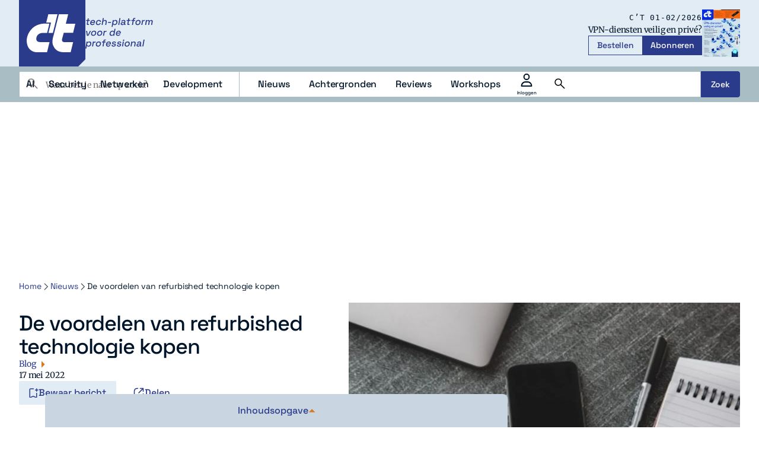

--- FILE ---
content_type: text/html; charset=UTF-8
request_url: https://www.ct.nl/nieuws/de-voordelen-van-refurbished-technologie-kopen/
body_size: 30908
content:
<!DOCTYPE html>
<html lang="nl-NL">
<head>
    <title>De voordelen van refurbished technologie kopen - c&#039;t</title>
    <meta name="viewport" content="width=device-width, initial-scale=1">
    <meta http-equiv="X-UA-Compatible" content="IE=edge">
    <meta charset="UTF-8">
    <meta name="referrer" content="strict-origin-when-cross-origin">

    <link rel="preconnect" crossorigin href="https://www.googletagmanager.com"> 
    <link rel="preconnect" crossorigin href="https://www.googletagservices.com"> 
    <link rel="preconnect" crossorigin href="https://www.google-analytics.com">
    <link rel="preconnect" crossorigin href="https://securepubads.g.doubleclick.net">
    <link rel="preconnect" crossorigin href="https://pagead2.googlesyndication.com">
    <link rel="preconnect" crossorigin href="https://sdk.privacy-center.org ">

        <script type="text/javascript">(function(){(function(e,i,o){var n=document.createElement("link");n.rel="preconnect";n.as="script";var t=document.createElement("link");t.rel="dns-prefetch";t.as="script";var r=document.createElement("script");r.id="spcloader";r.type="text/javascript";r["async"]=true;r.charset="utf-8";window.didomiConfig=window.didomiConfig||{};window.didomiConfig.sdkPath=window.didomiConfig.sdkPath||o||"https://sdk.privacy-center.org/";const d=window.didomiConfig.sdkPath;var a=d+e+"/loader.js?target_type=notice&target="+i;if(window.didomiConfig&&window.didomiConfig.user){var c=window.didomiConfig.user;var s=c.country;var f=c.region;if(s){a=a+"&country="+s;if(f){a=a+"&region="+f}}}n.href=d;t.href=d;r.src=a;var m=document.getElementsByTagName("script")[0];m.parentNode.insertBefore(n,m);m.parentNode.insertBefore(t,m);m.parentNode.insertBefore(r,m)})("bf144102-85db-4efa-85c4-adc678881a11","XjHdZteW")})();</script>

          

<link rel="apple-touch-icon" sizes="180x180" href="https://www.ct.nl/assets/novio/img/favicon/apple-touch-icon.png">
<link rel="icon" type="image/png" sizes="96x96" href="https://www.ct.nl/assets/novio/img/favicon/favicon-96x96.png">
<link rel="manifest" href="https://www.ct.nl/assets/novio/img/favicon/site.webmanifest">
<meta name="msapplication-TileColor" content="#001529">
<meta name="theme-color" content="#001529">
<script type="text/javascript">window.dfpID = '21827582859'; var cmpActive = false; window.postType = 'nieuws'; window.currentTemplate = '/single.php'; window.adTargeting = {"tags":["LB"]}; window.isHomePage = false;</script>
    


    <meta name='robots' content='index, follow, max-image-preview:large, max-snippet:-1, max-video-preview:-1' />
	<style>img:is([sizes="auto" i], [sizes^="auto," i]) { contain-intrinsic-size: 3000px 1500px }</style>
	<link rel="alternate" type="application/rss+xml" href="https://www.ct.nl/feed/" />
	<!-- This site is optimized with the Yoast SEO Premium plugin v25.4 (Yoast SEO v26.4) - https://yoast.com/wordpress/plugins/seo/ -->
	<link rel="canonical" href="https://ct.nl/nieuws/de-voordelen-van-refurbished-technologie-kopen/" />
	<meta property="og:locale" content="nl_NL" />
	<meta property="og:type" content="article" />
	<meta property="og:title" content="De voordelen van refurbished technologie kopen" />
	<meta property="og:url" content="https://ct.nl/nieuws/de-voordelen-van-refurbished-technologie-kopen/" />
	<meta property="og:site_name" content="c&#039;t" />
	<meta property="article:modified_time" content="2025-09-18T13:41:52+00:00" />
	<meta property="og:image" content="https://ct.nl/app/uploads/2022/05/refurbished.jpg" />
	<meta property="og:image:width" content="451" />
	<meta property="og:image:height" content="301" />
	<meta property="og:image:type" content="image/jpeg" />
	<meta name="twitter:card" content="summary_large_image" />
	<meta name="twitter:label1" content="Geschatte leestijd" />
	<meta name="twitter:data1" content="3 minuten" />
	<script type="application/ld+json" class="yoast-schema-graph">{"@context":"https://schema.org","@graph":[{"@type":"Article","@id":"https://ct.nl/nieuws/de-voordelen-van-refurbished-technologie-kopen/#article","isPartOf":{"@id":"https://ct.nl/nieuws/de-voordelen-van-refurbished-technologie-kopen/"},"author":{"name":"Blog","@id":"https://www.ct.nl/#/schema/person/284541c512769cae9c6621dc4baf20a2"},"headline":"De voordelen van refurbished technologie kopen","datePublished":"2022-05-17T05:30:00+00:00","dateModified":"2025-09-18T13:41:52+00:00","mainEntityOfPage":{"@id":"https://ct.nl/nieuws/de-voordelen-van-refurbished-technologie-kopen/"},"wordCount":610,"publisher":{"@id":"https://www.ct.nl/#organization"},"image":{"@id":"https://ct.nl/nieuws/de-voordelen-van-refurbished-technologie-kopen/#primaryimage"},"thumbnailUrl":"https://www.ct.nl/app/uploads/2022/05/refurbished.jpg","keywords":["LB"],"inLanguage":"nl-NL","copyrightYear":"2022","copyrightHolder":{"@id":"https://www.ct.nl/#organization"}},{"@type":"WebPage","@id":"https://ct.nl/nieuws/de-voordelen-van-refurbished-technologie-kopen/","url":"https://ct.nl/nieuws/de-voordelen-van-refurbished-technologie-kopen/","name":"De voordelen van refurbished technologie kopen - c&#039;t","isPartOf":{"@id":"https://www.ct.nl/#website"},"primaryImageOfPage":{"@id":"https://ct.nl/nieuws/de-voordelen-van-refurbished-technologie-kopen/#primaryimage"},"image":{"@id":"https://ct.nl/nieuws/de-voordelen-van-refurbished-technologie-kopen/#primaryimage"},"thumbnailUrl":"https://www.ct.nl/app/uploads/2022/05/refurbished.jpg","datePublished":"2022-05-17T05:30:00+00:00","dateModified":"2025-09-18T13:41:52+00:00","breadcrumb":{"@id":"https://ct.nl/nieuws/de-voordelen-van-refurbished-technologie-kopen/#breadcrumb"},"inLanguage":"nl-NL","potentialAction":[{"@type":"ReadAction","target":["https://ct.nl/nieuws/de-voordelen-van-refurbished-technologie-kopen/"]}]},{"@type":"ImageObject","inLanguage":"nl-NL","@id":"https://ct.nl/nieuws/de-voordelen-van-refurbished-technologie-kopen/#primaryimage","url":"https://www.ct.nl/app/uploads/2022/05/refurbished.jpg","contentUrl":"https://www.ct.nl/app/uploads/2022/05/refurbished.jpg","width":451,"height":301,"caption":"smartphone notitieblok"},{"@type":"BreadcrumbList","@id":"https://ct.nl/nieuws/de-voordelen-van-refurbished-technologie-kopen/#breadcrumb","itemListElement":[{"@type":"ListItem","position":1,"name":"Home","item":"https://www.ct.nl/"},{"@type":"ListItem","position":2,"name":"Nieuws","item":"https://www.ct.nl/nieuws/"},{"@type":"ListItem","position":3,"name":"De voordelen van refurbished technologie kopen"}]},{"@type":"WebSite","@id":"https://www.ct.nl/#website","url":"https://www.ct.nl/","name":"c't","description":"tech-platform voor de professional","publisher":{"@id":"https://www.ct.nl/#organization"},"potentialAction":[{"@type":"SearchAction","target":{"@type":"EntryPoint","urlTemplate":"https://www.ct.nl/?s={search_term_string}"},"query-input":{"@type":"PropertyValueSpecification","valueRequired":true,"valueName":"search_term_string"}}],"inLanguage":"nl-NL"},{"@type":"Organization","@id":"https://www.ct.nl/#organization","name":"c't","url":"https://www.ct.nl/","logo":{"@type":"ImageObject","inLanguage":"nl-NL","@id":"https://www.ct.nl/#/schema/logo/image/","url":"https://www.ct.nl/app/uploads/2025/09/Logo-ct-Payoff-Full-Colour.svg","contentUrl":"https://www.ct.nl/app/uploads/2025/09/Logo-ct-Payoff-Full-Colour.svg","width":"1024","height":"1024","caption":"c't"},"image":{"@id":"https://www.ct.nl/#/schema/logo/image/"},"sameAs":["https://www.linkedin.com/company/ct-tech-platform-voor-de-it-professionals/"]},{"@type":"Person","@id":"https://www.ct.nl/#/schema/person/284541c512769cae9c6621dc4baf20a2","name":"Blog","url":"https://www.ct.nl/author/blog/"}]}</script>
	<!-- / Yoast SEO Premium plugin. -->


<link rel="alternate" type="application/rss+xml" title="c&#039;t &raquo; De voordelen van refurbished technologie kopen reacties feed" href="https://www.ct.nl/nieuws/de-voordelen-van-refurbished-technologie-kopen/feed/" />
<link rel='stylesheet' id='wp-block-library-css' href='https://www.ct.nl/wp/wp-includes/css/dist/block-library/style.min.css?ver=6.8.3' type='text/css' media='all' />
<style id='wp-block-library-theme-inline-css' type='text/css'>
.wp-block-audio :where(figcaption){color:#555;font-size:13px;text-align:center}.is-dark-theme .wp-block-audio :where(figcaption){color:#ffffffa6}.wp-block-audio{margin:0 0 1em}.wp-block-code{border:1px solid #ccc;border-radius:4px;font-family:Menlo,Consolas,monaco,monospace;padding:.8em 1em}.wp-block-embed :where(figcaption){color:#555;font-size:13px;text-align:center}.is-dark-theme .wp-block-embed :where(figcaption){color:#ffffffa6}.wp-block-embed{margin:0 0 1em}.blocks-gallery-caption{color:#555;font-size:13px;text-align:center}.is-dark-theme .blocks-gallery-caption{color:#ffffffa6}:root :where(.wp-block-image figcaption){color:#555;font-size:13px;text-align:center}.is-dark-theme :root :where(.wp-block-image figcaption){color:#ffffffa6}.wp-block-image{margin:0 0 1em}.wp-block-pullquote{border-bottom:4px solid;border-top:4px solid;color:currentColor;margin-bottom:1.75em}.wp-block-pullquote cite,.wp-block-pullquote footer,.wp-block-pullquote__citation{color:currentColor;font-size:.8125em;font-style:normal;text-transform:uppercase}.wp-block-quote{border-left:.25em solid;margin:0 0 1.75em;padding-left:1em}.wp-block-quote cite,.wp-block-quote footer{color:currentColor;font-size:.8125em;font-style:normal;position:relative}.wp-block-quote:where(.has-text-align-right){border-left:none;border-right:.25em solid;padding-left:0;padding-right:1em}.wp-block-quote:where(.has-text-align-center){border:none;padding-left:0}.wp-block-quote.is-large,.wp-block-quote.is-style-large,.wp-block-quote:where(.is-style-plain){border:none}.wp-block-search .wp-block-search__label{font-weight:700}.wp-block-search__button{border:1px solid #ccc;padding:.375em .625em}:where(.wp-block-group.has-background){padding:1.25em 2.375em}.wp-block-separator.has-css-opacity{opacity:.4}.wp-block-separator{border:none;border-bottom:2px solid;margin-left:auto;margin-right:auto}.wp-block-separator.has-alpha-channel-opacity{opacity:1}.wp-block-separator:not(.is-style-wide):not(.is-style-dots){width:100px}.wp-block-separator.has-background:not(.is-style-dots){border-bottom:none;height:1px}.wp-block-separator.has-background:not(.is-style-wide):not(.is-style-dots){height:2px}.wp-block-table{margin:0 0 1em}.wp-block-table td,.wp-block-table th{word-break:normal}.wp-block-table :where(figcaption){color:#555;font-size:13px;text-align:center}.is-dark-theme .wp-block-table :where(figcaption){color:#ffffffa6}.wp-block-video :where(figcaption){color:#555;font-size:13px;text-align:center}.is-dark-theme .wp-block-video :where(figcaption){color:#ffffffa6}.wp-block-video{margin:0 0 1em}:root :where(.wp-block-template-part.has-background){margin-bottom:0;margin-top:0;padding:1.25em 2.375em}
</style>
<style id='safe-svg-svg-icon-style-inline-css' type='text/css'>
.safe-svg-cover{text-align:center}.safe-svg-cover .safe-svg-inside{display:inline-block;max-width:100%}.safe-svg-cover svg{fill:currentColor;height:100%;max-height:100%;max-width:100%;width:100%}

</style>
<style id='global-styles-inline-css' type='text/css'>
:root{--wp--preset--aspect-ratio--square: 1;--wp--preset--aspect-ratio--4-3: 4/3;--wp--preset--aspect-ratio--3-4: 3/4;--wp--preset--aspect-ratio--3-2: 3/2;--wp--preset--aspect-ratio--2-3: 2/3;--wp--preset--aspect-ratio--16-9: 16/9;--wp--preset--aspect-ratio--9-16: 9/16;--wp--preset--color--black: #000000;--wp--preset--color--cyan-bluish-gray: #abb8c3;--wp--preset--color--white: #ffffff;--wp--preset--color--pale-pink: #f78da7;--wp--preset--color--vivid-red: #cf2e2e;--wp--preset--color--luminous-vivid-orange: #ff6900;--wp--preset--color--luminous-vivid-amber: #fcb900;--wp--preset--color--light-green-cyan: #7bdcb5;--wp--preset--color--vivid-green-cyan: #00d084;--wp--preset--color--pale-cyan-blue: #8ed1fc;--wp--preset--color--vivid-cyan-blue: #0693e3;--wp--preset--color--vivid-purple: #9b51e0;--wp--preset--gradient--vivid-cyan-blue-to-vivid-purple: linear-gradient(135deg,rgba(6,147,227,1) 0%,rgb(155,81,224) 100%);--wp--preset--gradient--light-green-cyan-to-vivid-green-cyan: linear-gradient(135deg,rgb(122,220,180) 0%,rgb(0,208,130) 100%);--wp--preset--gradient--luminous-vivid-amber-to-luminous-vivid-orange: linear-gradient(135deg,rgba(252,185,0,1) 0%,rgba(255,105,0,1) 100%);--wp--preset--gradient--luminous-vivid-orange-to-vivid-red: linear-gradient(135deg,rgba(255,105,0,1) 0%,rgb(207,46,46) 100%);--wp--preset--gradient--very-light-gray-to-cyan-bluish-gray: linear-gradient(135deg,rgb(238,238,238) 0%,rgb(169,184,195) 100%);--wp--preset--gradient--cool-to-warm-spectrum: linear-gradient(135deg,rgb(74,234,220) 0%,rgb(151,120,209) 20%,rgb(207,42,186) 40%,rgb(238,44,130) 60%,rgb(251,105,98) 80%,rgb(254,248,76) 100%);--wp--preset--gradient--blush-light-purple: linear-gradient(135deg,rgb(255,206,236) 0%,rgb(152,150,240) 100%);--wp--preset--gradient--blush-bordeaux: linear-gradient(135deg,rgb(254,205,165) 0%,rgb(254,45,45) 50%,rgb(107,0,62) 100%);--wp--preset--gradient--luminous-dusk: linear-gradient(135deg,rgb(255,203,112) 0%,rgb(199,81,192) 50%,rgb(65,88,208) 100%);--wp--preset--gradient--pale-ocean: linear-gradient(135deg,rgb(255,245,203) 0%,rgb(182,227,212) 50%,rgb(51,167,181) 100%);--wp--preset--gradient--electric-grass: linear-gradient(135deg,rgb(202,248,128) 0%,rgb(113,206,126) 100%);--wp--preset--gradient--midnight: linear-gradient(135deg,rgb(2,3,129) 0%,rgb(40,116,252) 100%);--wp--preset--font-size--small: 13px;--wp--preset--font-size--medium: 20px;--wp--preset--font-size--large: 36px;--wp--preset--font-size--x-large: 42px;--wp--preset--font-size--normal: 16px;--wp--preset--spacing--20: 0.44rem;--wp--preset--spacing--30: 0.67rem;--wp--preset--spacing--40: 1rem;--wp--preset--spacing--50: 1.5rem;--wp--preset--spacing--60: 2.25rem;--wp--preset--spacing--70: 3.38rem;--wp--preset--spacing--80: 5.06rem;--wp--preset--shadow--natural: 6px 6px 9px rgba(0, 0, 0, 0.2);--wp--preset--shadow--deep: 12px 12px 50px rgba(0, 0, 0, 0.4);--wp--preset--shadow--sharp: 6px 6px 0px rgba(0, 0, 0, 0.2);--wp--preset--shadow--outlined: 6px 6px 0px -3px rgba(255, 255, 255, 1), 6px 6px rgba(0, 0, 0, 1);--wp--preset--shadow--crisp: 6px 6px 0px rgba(0, 0, 0, 1);}:root { --wp--style--global--content-size: 1000px;--wp--style--global--wide-size: 1000px; }:where(body) { margin: 0; }.wp-site-blocks > .alignleft { float: left; margin-right: 2em; }.wp-site-blocks > .alignright { float: right; margin-left: 2em; }.wp-site-blocks > .aligncenter { justify-content: center; margin-left: auto; margin-right: auto; }:where(.is-layout-flex){gap: 0.5em;}:where(.is-layout-grid){gap: 0.5em;}.is-layout-flow > .alignleft{float: left;margin-inline-start: 0;margin-inline-end: 2em;}.is-layout-flow > .alignright{float: right;margin-inline-start: 2em;margin-inline-end: 0;}.is-layout-flow > .aligncenter{margin-left: auto !important;margin-right: auto !important;}.is-layout-constrained > .alignleft{float: left;margin-inline-start: 0;margin-inline-end: 2em;}.is-layout-constrained > .alignright{float: right;margin-inline-start: 2em;margin-inline-end: 0;}.is-layout-constrained > .aligncenter{margin-left: auto !important;margin-right: auto !important;}.is-layout-constrained > :where(:not(.alignleft):not(.alignright):not(.alignfull)){max-width: var(--wp--style--global--content-size);margin-left: auto !important;margin-right: auto !important;}.is-layout-constrained > .alignwide{max-width: var(--wp--style--global--wide-size);}body .is-layout-flex{display: flex;}.is-layout-flex{flex-wrap: wrap;align-items: center;}.is-layout-flex > :is(*, div){margin: 0;}body .is-layout-grid{display: grid;}.is-layout-grid > :is(*, div){margin: 0;}body{padding-top: 0px;padding-right: 0px;padding-bottom: 0px;padding-left: 0px;}a:where(:not(.wp-element-button)){text-decoration: underline;}:root :where(.wp-element-button, .wp-block-button__link){background-color: #32373c;border-width: 0;color: #fff;font-family: inherit;font-size: inherit;line-height: inherit;padding: calc(0.667em + 2px) calc(1.333em + 2px);text-decoration: none;}.has-black-color{color: var(--wp--preset--color--black) !important;}.has-cyan-bluish-gray-color{color: var(--wp--preset--color--cyan-bluish-gray) !important;}.has-white-color{color: var(--wp--preset--color--white) !important;}.has-pale-pink-color{color: var(--wp--preset--color--pale-pink) !important;}.has-vivid-red-color{color: var(--wp--preset--color--vivid-red) !important;}.has-luminous-vivid-orange-color{color: var(--wp--preset--color--luminous-vivid-orange) !important;}.has-luminous-vivid-amber-color{color: var(--wp--preset--color--luminous-vivid-amber) !important;}.has-light-green-cyan-color{color: var(--wp--preset--color--light-green-cyan) !important;}.has-vivid-green-cyan-color{color: var(--wp--preset--color--vivid-green-cyan) !important;}.has-pale-cyan-blue-color{color: var(--wp--preset--color--pale-cyan-blue) !important;}.has-vivid-cyan-blue-color{color: var(--wp--preset--color--vivid-cyan-blue) !important;}.has-vivid-purple-color{color: var(--wp--preset--color--vivid-purple) !important;}.has-black-background-color{background-color: var(--wp--preset--color--black) !important;}.has-cyan-bluish-gray-background-color{background-color: var(--wp--preset--color--cyan-bluish-gray) !important;}.has-white-background-color{background-color: var(--wp--preset--color--white) !important;}.has-pale-pink-background-color{background-color: var(--wp--preset--color--pale-pink) !important;}.has-vivid-red-background-color{background-color: var(--wp--preset--color--vivid-red) !important;}.has-luminous-vivid-orange-background-color{background-color: var(--wp--preset--color--luminous-vivid-orange) !important;}.has-luminous-vivid-amber-background-color{background-color: var(--wp--preset--color--luminous-vivid-amber) !important;}.has-light-green-cyan-background-color{background-color: var(--wp--preset--color--light-green-cyan) !important;}.has-vivid-green-cyan-background-color{background-color: var(--wp--preset--color--vivid-green-cyan) !important;}.has-pale-cyan-blue-background-color{background-color: var(--wp--preset--color--pale-cyan-blue) !important;}.has-vivid-cyan-blue-background-color{background-color: var(--wp--preset--color--vivid-cyan-blue) !important;}.has-vivid-purple-background-color{background-color: var(--wp--preset--color--vivid-purple) !important;}.has-black-border-color{border-color: var(--wp--preset--color--black) !important;}.has-cyan-bluish-gray-border-color{border-color: var(--wp--preset--color--cyan-bluish-gray) !important;}.has-white-border-color{border-color: var(--wp--preset--color--white) !important;}.has-pale-pink-border-color{border-color: var(--wp--preset--color--pale-pink) !important;}.has-vivid-red-border-color{border-color: var(--wp--preset--color--vivid-red) !important;}.has-luminous-vivid-orange-border-color{border-color: var(--wp--preset--color--luminous-vivid-orange) !important;}.has-luminous-vivid-amber-border-color{border-color: var(--wp--preset--color--luminous-vivid-amber) !important;}.has-light-green-cyan-border-color{border-color: var(--wp--preset--color--light-green-cyan) !important;}.has-vivid-green-cyan-border-color{border-color: var(--wp--preset--color--vivid-green-cyan) !important;}.has-pale-cyan-blue-border-color{border-color: var(--wp--preset--color--pale-cyan-blue) !important;}.has-vivid-cyan-blue-border-color{border-color: var(--wp--preset--color--vivid-cyan-blue) !important;}.has-vivid-purple-border-color{border-color: var(--wp--preset--color--vivid-purple) !important;}.has-vivid-cyan-blue-to-vivid-purple-gradient-background{background: var(--wp--preset--gradient--vivid-cyan-blue-to-vivid-purple) !important;}.has-light-green-cyan-to-vivid-green-cyan-gradient-background{background: var(--wp--preset--gradient--light-green-cyan-to-vivid-green-cyan) !important;}.has-luminous-vivid-amber-to-luminous-vivid-orange-gradient-background{background: var(--wp--preset--gradient--luminous-vivid-amber-to-luminous-vivid-orange) !important;}.has-luminous-vivid-orange-to-vivid-red-gradient-background{background: var(--wp--preset--gradient--luminous-vivid-orange-to-vivid-red) !important;}.has-very-light-gray-to-cyan-bluish-gray-gradient-background{background: var(--wp--preset--gradient--very-light-gray-to-cyan-bluish-gray) !important;}.has-cool-to-warm-spectrum-gradient-background{background: var(--wp--preset--gradient--cool-to-warm-spectrum) !important;}.has-blush-light-purple-gradient-background{background: var(--wp--preset--gradient--blush-light-purple) !important;}.has-blush-bordeaux-gradient-background{background: var(--wp--preset--gradient--blush-bordeaux) !important;}.has-luminous-dusk-gradient-background{background: var(--wp--preset--gradient--luminous-dusk) !important;}.has-pale-ocean-gradient-background{background: var(--wp--preset--gradient--pale-ocean) !important;}.has-electric-grass-gradient-background{background: var(--wp--preset--gradient--electric-grass) !important;}.has-midnight-gradient-background{background: var(--wp--preset--gradient--midnight) !important;}.has-small-font-size{font-size: var(--wp--preset--font-size--small) !important;}.has-medium-font-size{font-size: var(--wp--preset--font-size--medium) !important;}.has-large-font-size{font-size: var(--wp--preset--font-size--large) !important;}.has-x-large-font-size{font-size: var(--wp--preset--font-size--x-large) !important;}.has-normal-font-size{font-size: var(--wp--preset--font-size--normal) !important;}
:where(.wp-block-post-template.is-layout-flex){gap: 1.25em;}:where(.wp-block-post-template.is-layout-grid){gap: 1.25em;}
:where(.wp-block-columns.is-layout-flex){gap: 2em;}:where(.wp-block-columns.is-layout-grid){gap: 2em;}
:root :where(.wp-block-pullquote){font-size: 1.5em;line-height: 1.6;}
</style>
<link rel='stylesheet' id='wpfe-authentication-css' href='https://www.ct.nl/app/plugins/wp-fnl-ecommerce/assets/css/authentication.css?ver=7.0.2' type='text/css' media='all' />
<link rel='stylesheet' id='theme-css' href='https://www.ct.nl/assets/novio/css/styles.min.css?ver=mkb0f4nh' type='text/css' media='all' />
<link rel='stylesheet' id='wpdiscuz-frontend-css-css' href='https://www.ct.nl/app/plugins/wpdiscuz/themes/default/style.css?ver=7.6.37' type='text/css' media='all' />
<style id='wpdiscuz-frontend-css-inline-css' type='text/css'>
 #wpdcom .wpd-blog-administrator .wpd-comment-label{color:#ffffff;background-color:#315DC4;border:none}#wpdcom .wpd-blog-administrator .wpd-comment-author, #wpdcom .wpd-blog-administrator .wpd-comment-author a{color:#315DC4}#wpdcom.wpd-layout-1 .wpd-comment .wpd-blog-administrator .wpd-avatar img{border-color:#315DC4}#wpdcom.wpd-layout-2 .wpd-comment.wpd-reply .wpd-comment-wrap.wpd-blog-administrator{border-left:3px solid #315DC4}#wpdcom.wpd-layout-2 .wpd-comment .wpd-blog-administrator .wpd-avatar img{border-bottom-color:#315DC4}#wpdcom.wpd-layout-3 .wpd-blog-administrator .wpd-comment-subheader{border-top:1px dashed #315DC4}#wpdcom.wpd-layout-3 .wpd-reply .wpd-blog-administrator .wpd-comment-right{border-left:1px solid #315DC4}#wpdcom .wpd-blog-editor .wpd-comment-label{color:#ffffff;background-color:#315DC4;border:none}#wpdcom .wpd-blog-editor .wpd-comment-author, #wpdcom .wpd-blog-editor .wpd-comment-author a{color:#315DC4}#wpdcom.wpd-layout-1 .wpd-comment .wpd-blog-editor .wpd-avatar img{border-color:#315DC4}#wpdcom.wpd-layout-2 .wpd-comment.wpd-reply .wpd-comment-wrap.wpd-blog-editor{border-left:3px solid #315DC4}#wpdcom.wpd-layout-2 .wpd-comment .wpd-blog-editor .wpd-avatar img{border-bottom-color:#315DC4}#wpdcom.wpd-layout-3 .wpd-blog-editor .wpd-comment-subheader{border-top:1px dashed #315DC4}#wpdcom.wpd-layout-3 .wpd-reply .wpd-blog-editor .wpd-comment-right{border-left:1px solid #315DC4}#wpdcom .wpd-blog-author .wpd-comment-label{color:#ffffff;background-color:#315DC4;border:none}#wpdcom .wpd-blog-author .wpd-comment-author, #wpdcom .wpd-blog-author .wpd-comment-author a{color:#315DC4}#wpdcom.wpd-layout-1 .wpd-comment .wpd-blog-author .wpd-avatar img{border-color:#315DC4}#wpdcom.wpd-layout-2 .wpd-comment .wpd-blog-author .wpd-avatar img{border-bottom-color:#315DC4}#wpdcom.wpd-layout-3 .wpd-blog-author .wpd-comment-subheader{border-top:1px dashed #315DC4}#wpdcom.wpd-layout-3 .wpd-reply .wpd-blog-author .wpd-comment-right{border-left:1px solid #315DC4}#wpdcom .wpd-blog-contributor .wpd-comment-label{color:#ffffff;background-color:#315DC4;border:none}#wpdcom .wpd-blog-contributor .wpd-comment-author, #wpdcom .wpd-blog-contributor .wpd-comment-author a{color:#315DC4}#wpdcom.wpd-layout-1 .wpd-comment .wpd-blog-contributor .wpd-avatar img{border-color:#315DC4}#wpdcom.wpd-layout-2 .wpd-comment .wpd-blog-contributor .wpd-avatar img{border-bottom-color:#315DC4}#wpdcom.wpd-layout-3 .wpd-blog-contributor .wpd-comment-subheader{border-top:1px dashed #315DC4}#wpdcom.wpd-layout-3 .wpd-reply .wpd-blog-contributor .wpd-comment-right{border-left:1px solid #315DC4}#wpdcom .wpd-blog-subscriber .wpd-comment-label{color:#ffffff;background-color:#315DC4;border:none}#wpdcom .wpd-blog-subscriber .wpd-comment-author, #wpdcom .wpd-blog-subscriber .wpd-comment-author a{color:#315DC4}#wpdcom.wpd-layout-2 .wpd-comment .wpd-blog-subscriber .wpd-avatar img{border-bottom-color:#315DC4}#wpdcom.wpd-layout-3 .wpd-blog-subscriber .wpd-comment-subheader{border-top:1px dashed #315DC4}#wpdcom .wpd-blog-wpseo_manager .wpd-comment-label{color:#ffffff;background-color:#00B38F;border:none}#wpdcom .wpd-blog-wpseo_manager .wpd-comment-author, #wpdcom .wpd-blog-wpseo_manager .wpd-comment-author a{color:#00B38F}#wpdcom.wpd-layout-1 .wpd-comment .wpd-blog-wpseo_manager .wpd-avatar img{border-color:#00B38F}#wpdcom.wpd-layout-2 .wpd-comment .wpd-blog-wpseo_manager .wpd-avatar img{border-bottom-color:#00B38F}#wpdcom.wpd-layout-3 .wpd-blog-wpseo_manager .wpd-comment-subheader{border-top:1px dashed #00B38F}#wpdcom.wpd-layout-3 .wpd-reply .wpd-blog-wpseo_manager .wpd-comment-right{border-left:1px solid #00B38F}#wpdcom .wpd-blog-wpseo_editor .wpd-comment-label{color:#ffffff;background-color:#00B38F;border:none}#wpdcom .wpd-blog-wpseo_editor .wpd-comment-author, #wpdcom .wpd-blog-wpseo_editor .wpd-comment-author a{color:#00B38F}#wpdcom.wpd-layout-1 .wpd-comment .wpd-blog-wpseo_editor .wpd-avatar img{border-color:#00B38F}#wpdcom.wpd-layout-2 .wpd-comment .wpd-blog-wpseo_editor .wpd-avatar img{border-bottom-color:#00B38F}#wpdcom.wpd-layout-3 .wpd-blog-wpseo_editor .wpd-comment-subheader{border-top:1px dashed #00B38F}#wpdcom.wpd-layout-3 .wpd-reply .wpd-blog-wpseo_editor .wpd-comment-right{border-left:1px solid #00B38F}#wpdcom .wpd-blog-post_author .wpd-comment-label{color:#ffffff;background-color:#315DC4;border:none}#wpdcom .wpd-blog-post_author .wpd-comment-author, #wpdcom .wpd-blog-post_author .wpd-comment-author a{color:#315DC4}#wpdcom .wpd-blog-post_author .wpd-avatar img{border-color:#315DC4}#wpdcom.wpd-layout-1 .wpd-comment .wpd-blog-post_author .wpd-avatar img{border-color:#315DC4}#wpdcom.wpd-layout-2 .wpd-comment.wpd-reply .wpd-comment-wrap.wpd-blog-post_author{border-left:3px solid #315DC4}#wpdcom.wpd-layout-2 .wpd-comment .wpd-blog-post_author .wpd-avatar img{border-bottom-color:#315DC4}#wpdcom.wpd-layout-3 .wpd-blog-post_author .wpd-comment-subheader{border-top:1px dashed #315DC4}#wpdcom.wpd-layout-3 .wpd-reply .wpd-blog-post_author .wpd-comment-right{border-left:1px solid #315DC4}#wpdcom .wpd-blog-guest .wpd-comment-label{color:#ffffff;background-color:#315DC4;border:none}#wpdcom .wpd-blog-guest .wpd-comment-author, #wpdcom .wpd-blog-guest .wpd-comment-author a{color:#315DC4}#wpdcom.wpd-layout-3 .wpd-blog-guest .wpd-comment-subheader{border-top:1px dashed #315DC4}#comments, #respond, .comments-area, #wpdcom{}#wpdcom .ql-editor > *{color:#777777}#wpdcom .ql-editor::before{}#wpdcom .ql-toolbar{border:1px solid #DDDDDD;border-top:none}#wpdcom .ql-container{border:1px solid #DDDDDD;border-bottom:none}#wpdcom .wpd-form-row .wpdiscuz-item input[type="text"], #wpdcom .wpd-form-row .wpdiscuz-item input[type="email"], #wpdcom .wpd-form-row .wpdiscuz-item input[type="url"], #wpdcom .wpd-form-row .wpdiscuz-item input[type="color"], #wpdcom .wpd-form-row .wpdiscuz-item input[type="date"], #wpdcom .wpd-form-row .wpdiscuz-item input[type="datetime"], #wpdcom .wpd-form-row .wpdiscuz-item input[type="datetime-local"], #wpdcom .wpd-form-row .wpdiscuz-item input[type="month"], #wpdcom .wpd-form-row .wpdiscuz-item input[type="number"], #wpdcom .wpd-form-row .wpdiscuz-item input[type="time"], #wpdcom textarea, #wpdcom select{border:1px solid #DDDDDD;color:#777777}#wpdcom .wpd-form-row .wpdiscuz-item textarea{border:1px solid #DDDDDD}#wpdcom input::placeholder, #wpdcom textarea::placeholder, #wpdcom input::-moz-placeholder, #wpdcom textarea::-webkit-input-placeholder{}#wpdcom .wpd-comment-text{color:#777777}#wpdcom .wpd-thread-head .wpd-thread-info{border-bottom:2px solid #315DC4}#wpdcom .wpd-thread-head .wpd-thread-info.wpd-reviews-tab svg{fill:#315DC4}#wpdcom .wpd-thread-head .wpdiscuz-user-settings{border-bottom:2px solid #315DC4}#wpdcom .wpd-thread-head .wpdiscuz-user-settings:hover{color:#315DC4}#wpdcom .wpd-comment .wpd-follow-link:hover{color:#315DC4}#wpdcom .wpd-comment-status .wpd-sticky{color:#315DC4}#wpdcom .wpd-thread-filter .wpdf-active{color:#315DC4;border-bottom-color:#315DC4}#wpdcom .wpd-comment-info-bar{border:1px dashed #5b7ed0;background:#ebeffa}#wpdcom .wpd-comment-info-bar .wpd-current-view i{color:#315DC4}#wpdcom .wpd-filter-view-all:hover{background:#315DC4}#wpdcom .wpdiscuz-item .wpdiscuz-rating > label{color:#DDDDDD}#wpdcom .wpdiscuz-item .wpdiscuz-rating:not(:checked) > label:hover, .wpdiscuz-rating:not(:checked) > label:hover ~ label{}#wpdcom .wpdiscuz-item .wpdiscuz-rating > input ~ label:hover, #wpdcom .wpdiscuz-item .wpdiscuz-rating > input:not(:checked) ~ label:hover ~ label, #wpdcom .wpdiscuz-item .wpdiscuz-rating > input:not(:checked) ~ label:hover ~ label{color:#FFED85}#wpdcom .wpdiscuz-item .wpdiscuz-rating > input:checked ~ label:hover, #wpdcom .wpdiscuz-item .wpdiscuz-rating > input:checked ~ label:hover, #wpdcom .wpdiscuz-item .wpdiscuz-rating > label:hover ~ input:checked ~ label, #wpdcom .wpdiscuz-item .wpdiscuz-rating > input:checked + label:hover ~ label, #wpdcom .wpdiscuz-item .wpdiscuz-rating > input:checked ~ label:hover ~ label, .wpd-custom-field .wcf-active-star, #wpdcom .wpdiscuz-item .wpdiscuz-rating > input:checked ~ label{color:#FFD700}#wpd-post-rating .wpd-rating-wrap .wpd-rating-stars svg .wpd-star{fill:#DDDDDD}#wpd-post-rating .wpd-rating-wrap .wpd-rating-stars svg .wpd-active{fill:#FFD700}#wpd-post-rating .wpd-rating-wrap .wpd-rate-starts svg .wpd-star{fill:#DDDDDD}#wpd-post-rating .wpd-rating-wrap .wpd-rate-starts:hover svg .wpd-star{fill:#FFED85}#wpd-post-rating.wpd-not-rated .wpd-rating-wrap .wpd-rate-starts svg:hover ~ svg .wpd-star{fill:#DDDDDD}.wpdiscuz-post-rating-wrap .wpd-rating .wpd-rating-wrap .wpd-rating-stars svg .wpd-star{fill:#DDDDDD}.wpdiscuz-post-rating-wrap .wpd-rating .wpd-rating-wrap .wpd-rating-stars svg .wpd-active{fill:#FFD700}#wpdcom .wpd-comment .wpd-follow-active{color:#ff7a00}#wpdcom .page-numbers{color:#555;border:#555 1px solid}#wpdcom span.current{background:#555}#wpdcom.wpd-layout-1 .wpd-new-loaded-comment > .wpd-comment-wrap > .wpd-comment-right{background:#FFFAD6}#wpdcom.wpd-layout-2 .wpd-new-loaded-comment.wpd-comment > .wpd-comment-wrap > .wpd-comment-right{background:#FFFAD6}#wpdcom.wpd-layout-2 .wpd-new-loaded-comment.wpd-comment.wpd-reply > .wpd-comment-wrap > .wpd-comment-right{background:transparent}#wpdcom.wpd-layout-2 .wpd-new-loaded-comment.wpd-comment.wpd-reply > .wpd-comment-wrap{background:#FFFAD6}#wpdcom.wpd-layout-3 .wpd-new-loaded-comment.wpd-comment > .wpd-comment-wrap > .wpd-comment-right{background:#FFFAD6}#wpdcom .wpd-follow:hover i, #wpdcom .wpd-unfollow:hover i, #wpdcom .wpd-comment .wpd-follow-active:hover i{color:#315DC4}#wpdcom .wpdiscuz-readmore{cursor:pointer;color:#315DC4}.wpd-custom-field .wcf-pasiv-star, #wpcomm .wpdiscuz-item .wpdiscuz-rating > label{color:#DDDDDD}.wpd-wrapper .wpd-list-item.wpd-active{border-top:3px solid #315DC4}#wpdcom.wpd-layout-2 .wpd-comment.wpd-reply.wpd-unapproved-comment .wpd-comment-wrap{border-left:3px solid #FFFAD6}#wpdcom.wpd-layout-3 .wpd-comment.wpd-reply.wpd-unapproved-comment .wpd-comment-right{border-left:1px solid #FFFAD6}#wpdcom .wpd-prim-button{background-color:#555555;color:#FFFFFF}#wpdcom .wpd_label__check i.wpdicon-on{color:#555555;border:1px solid #aaaaaa}#wpd-bubble-wrapper #wpd-bubble-all-comments-count{color:#1DB99A}#wpd-bubble-wrapper > div{background-color:#1DB99A}#wpd-bubble-wrapper > #wpd-bubble #wpd-bubble-add-message{background-color:#1DB99A}#wpd-bubble-wrapper > #wpd-bubble #wpd-bubble-add-message::before{border-left-color:#1DB99A;border-right-color:#1DB99A}#wpd-bubble-wrapper.wpd-right-corner > #wpd-bubble #wpd-bubble-add-message::before{border-left-color:#1DB99A;border-right-color:#1DB99A}.wpd-inline-icon-wrapper path.wpd-inline-icon-first{fill:#1DB99A}.wpd-inline-icon-count{background-color:#1DB99A}.wpd-inline-icon-count::before{border-right-color:#1DB99A}.wpd-inline-form-wrapper::before{border-bottom-color:#1DB99A}.wpd-inline-form-question{background-color:#1DB99A}.wpd-inline-form{background-color:#1DB99A}.wpd-last-inline-comments-wrapper{border-color:#1DB99A}.wpd-last-inline-comments-wrapper::before{border-bottom-color:#1DB99A}.wpd-last-inline-comments-wrapper .wpd-view-all-inline-comments{background:#1DB99A}.wpd-last-inline-comments-wrapper .wpd-view-all-inline-comments:hover,.wpd-last-inline-comments-wrapper .wpd-view-all-inline-comments:active,.wpd-last-inline-comments-wrapper .wpd-view-all-inline-comments:focus{background-color:#1DB99A}#wpdcom .ql-snow .ql-tooltip[data-mode="link"]::before{content:"Link invoeren:"}#wpdcom .ql-snow .ql-tooltip.ql-editing a.ql-action::after{content:"Opslaan"}.comments-area{width:auto}
</style>
<link rel='stylesheet' id='wpdiscuz-fa-css' href='https://www.ct.nl/app/plugins/wpdiscuz/assets/third-party/font-awesome-5.13.0/css/fa.min.css?ver=7.6.37' type='text/css' media='all' />
<link rel='stylesheet' id='wpdiscuz-combo-css-css' href='https://www.ct.nl/app/plugins/wpdiscuz/assets/css/wpdiscuz-combo.min.css?ver=6.8.3' type='text/css' media='all' />
<script type="text/javascript" src="https://www.ct.nl/assets/novio/js/jquery.min.js?ver=mkb0f4nh" id="jquery-js"></script>
<script type="text/javascript" src="https://www.ct.nl/app/plugins/wp-fnl-ecommerce/assets/js/wpfe-paywall.js?ver=7.0.2" id="wpfe-paywall-js-js"></script>
<script type="text/javascript" id="wpfe-paywall-js-js-after">
/* <![CDATA[ */
var wpfePaywalledClassSelector = ".wpfe_paywalled";
/* ]]> */
</script>
<link rel="https://api.w.org/" href="https://www.ct.nl/wp-json/" /><link rel="alternate" title="JSON" type="application/json" href="https://www.ct.nl/wp-json/wp/v2/nieuws/50924" /><link rel='shortlink' href='https://www.ct.nl/?p=50924' />
<link rel="alternate" title="oEmbed (JSON)" type="application/json+oembed" href="https://www.ct.nl/wp-json/oembed/1.0/embed?url=https%3A%2F%2Fwww.ct.nl%2Fnieuws%2Fde-voordelen-van-refurbished-technologie-kopen%2F" />
<link rel="alternate" title="oEmbed (XML)" type="text/xml+oembed" href="https://www.ct.nl/wp-json/oembed/1.0/embed?url=https%3A%2F%2Fwww.ct.nl%2Fnieuws%2Fde-voordelen-van-refurbished-technologie-kopen%2F&#038;format=xml" />
<link rel="preload" href="https://wct-2.com/wct.js" as="script"><script type="text/javascript" data-ezscrex="false" async>(function(w, c, t, u) {
    w._wct = w._wct || {}; w._wct = u;
    var s = c.createElement(t);
    s.type = 'text/javascript'; s.async = true; s.src = 'https://wct-2.com/wct.js';
    var r = c.getElementsByTagName(t)[0];
    r.parentNode.insertBefore(s, r);
}(window, document, 'script', {
    'uid' : '5N3l4G',
    'redirect_through' : 'https://www.ct.nl/go',
    'proxy' : 'https://wct-2.com'
}));</script><script>
      // Define dataLayer and the gtag function.
      window.dataLayer = window.dataLayer || [];
      function gtag(){dataLayer.push(arguments);}
    </script>

    <script>
      const projectDataLayerConfig = [{"event":"config","config_params":{"platform_environment":"production"},"user_params":{"user_login_status":"Guest","user_id":undefined,"user_abo_detail":undefined},"event_params":{"event_type":"config"}}];
      projectDataLayerConfig.forEach(function (layer) {
        window.dataLayer.push(layer);
      });
    </script>

    <script>(function(w,d,s,l,i){w[l]=w[l]||[];w[l].push({'gtm.start':new Date().getTime(),event:'gtm.js'});var f=d.getElementsByTagName(s)[0],j=d.createElement(s),dl=l!='dataLayer'?'&l='+l:'';j.async=true;j.src='https://www.googletagmanager.com/gtm.js?id='+i+dl;f.parentNode.insertBefore(j,f);})(window,document,'script','dataLayer','GTM-NCXLSHF');</script>
    
    <script>
      const projectDataLayer = [{"page_params":null,"event_params":null},{"event":"page_view","page_params":{"page_type":"Artikelpagina regulier"},"event_params":{"event_type":"page_view","content_id":50924,"content_name":"De voordelen van refurbished technologie kopen","content_group":"null","content_author":"Blog","content_modified_date":"2025-09-18 15:41:52","content_publish_date":"2022-05-17 07:30:00","content_paywall":null}},{"event_params":null},{"event":"view_content","page_params":[],"event_params":{"event_type":"content","content_id":50924,"content_name":"De voordelen van refurbished technologie kopen","content_group":"null","content_author":"Blog","content_modified_date":"2025-09-18 15:41:52","content_publish_date":"2022-05-17 07:30:00","content_paywall":null}},{"event_params":null}];
      projectDataLayer.forEach(function (layer) {
        window.dataLayer.push(layer);
      });
    </script></head>
<body class="wp-singular nieuws-template-default single single-nieuws postid-50924 wp-embed-responsive wp-theme-novio   ">
<noscript><iframe src="https://www.googletagmanager.com/ns.html?id=GTM-NCXLSHF" height="0" width="0" style="display:none;visibility:hidden"></iframe></noscript>

    
<nav>
    <a class="c-skiplink" href="#main">Naar hoofdinhoud springen</a>
    <a class="c-skiplink" href="#footer">Naar Footer springen</a>
</nav>
  <div class="s-wrapper">
                <header class="s-header js-header">
    <div class="s-container-wide">
                <div class="s-header__container">
                        <div>
              <a href="/" class="s-header__logo">
                <div class="c-logo ">
  <svg xmlns="http://www.w3.org/2000/svg" viewBox="0 0 112 112" fill="none" preserveAspectRatio="xMidYMid meet">
  <path class="logo-icon__background" fill="#2B3B8B" d="M 0 112 L 100 112 L 112 100 L 112 0 L 0 0 Z"></path>
  <path class="logo-icon__text" d="M51.3034 39.8981L47.4352 55.5924H38.4773C38.4773 55.5924 30.1301 56.2038 29.214 64.4586C28.6032 70.0637 33.4893 70.879 35.0162 70.879C36.7468 70.879 51.507 70.879 51.507 70.879L47.3334 88H29.8247C24.5314 88 13.1304 84.3312 13.0286 68.4331C13.0286 68.4331 12.6214 57.0191 22.8009 47.4395C30.9445 39.7962 42.2437 39.7962 42.2437 39.7962H51.3034V39.8981Z" fill="white"/>
<path class="logo-icon__text" d="M49.4718 24L46.0107 38.0637H54.0525L49.6753 55.5924H57.1064L64.9445 24H49.4718Z" fill="white"/>
<path class="logo-icon__text" d="M67.2849 24H82.9613L78.9913 40.1019H94.9731L91.3085 55.1847H75.5303C75.5303 55.1847 73.4944 62.5223 72.8836 65.0701C72.0693 68.1274 72.4765 71.0828 77.4644 71.0828C81.3326 71.0828 91.3085 71.0828 91.3085 71.0828L87.1349 88H74.7159C74.7159 88 68.2011 87.7962 64.3329 85.1465C60.7701 82.7006 59.1414 79.949 57.5126 76.2802C54.4588 69.4522 58.9378 58.242 58.7342 58.3439L67.2849 24Z" fill="white"/>
</svg>
  <svg xmlns="http://www.w3.org/2000/svg" viewBox="0 0 114 112" fill="none" preserveAspectRatio="xMidYMid meet" class="logo-text">
  <path fill="#2B3B8B" d="M 97.77 78.305 L 99.82 66.665 L 98.11 66.665 L 96.06 78.305 L 97.77 78.305 Z M 88.25 76.795 C 88 76.575 87.91 76.275 87.98 75.895 C 88.05 75.515 88.24 75.235 88.55 75.035 C 88.86 74.845 89.24 74.745 89.7 74.745 L 92.09 74.745 L 92.06 74.915 C 91.94 75.605 91.63 76.145 91.14 76.535 C 90.65 76.925 90.06 77.125 89.37 77.125 C 88.87 77.125 88.5 77.015 88.25 76.795 Z M 90.28 78.295 C 90.65 78.135 90.95 77.945 91.16 77.725 C 91.38 77.505 91.54 77.305 91.66 77.145 L 91.91 77.145 L 91.91 77.195 C 91.84 77.535 91.91 77.815 92.12 78.015 C 92.33 78.215 92.63 78.315 93.02 78.315 L 94.3 78.315 L 94.55 76.885 L 93.85 76.885 C 93.54 76.885 93.41 76.715 93.47 76.385 L 94.07 73.005 C 94.25 72.005 94.07 71.235 93.56 70.695 C 93.05 70.155 92.26 69.875 91.19 69.875 C 90.5 69.875 89.9 69.985 89.37 70.205 C 88.84 70.425 88.4 70.715 88.04 71.075 C 87.68 71.435 87.4 71.835 87.19 72.285 L 88.7 72.805 C 88.88 72.365 89.15 72.005 89.51 71.725 C 89.87 71.445 90.34 71.305 90.93 71.305 C 91.52 71.305 91.95 71.445 92.18 71.735 C 92.42 72.025 92.49 72.405 92.41 72.885 L 92.32 73.415 L 89.83 73.415 C 89.23 73.415 88.68 73.505 88.17 73.695 C 87.67 73.885 87.24 74.165 86.91 74.535 C 86.57 74.905 86.36 75.375 86.26 75.945 C 86.16 76.495 86.21 76.975 86.42 77.355 C 86.63 77.735 86.94 78.035 87.36 78.235 C 87.79 78.435 88.29 78.535 88.88 78.535 C 89.47 78.535 89.92 78.455 90.29 78.295 M 77.82 78.305 L 78.55 74.165 C 78.71 73.275 79.04 72.605 79.55 72.135 C 80.06 71.665 80.67 71.435 81.38 71.435 C 82 71.435 82.46 71.605 82.75 71.945 C 83.05 72.285 83.13 72.805 83.01 73.515 L 82.16 78.305 L 83.87 78.305 L 84.74 73.385 C 84.86 72.675 84.83 72.065 84.64 71.565 C 84.45 71.065 84.14 70.675 83.71 70.395 C 83.28 70.115 82.75 69.975 82.13 69.975 C 81.34 69.975 80.72 70.115 80.27 70.405 C 79.82 70.695 79.49 71.005 79.28 71.335 L 79.01 71.335 L 79.23 70.105 L 77.55 70.105 L 76.1 78.305 L 77.82 78.305 Z M 68.29 76.285 C 67.9 75.805 67.79 75.135 67.94 74.285 L 67.97 74.135 C 68.12 73.285 68.47 72.615 69.03 72.135 C 69.59 71.655 70.24 71.415 70.98 71.415 C 71.72 71.415 72.32 71.655 72.7 72.135 C 73.08 72.615 73.19 73.285 73.05 74.135 L 73.02 74.285 C 72.87 75.135 72.52 75.805 71.96 76.285 C 71.4 76.765 70.75 77.005 70 77.005 C 69.25 77.005 68.69 76.765 68.31 76.285 M 72 78.035 C 72.7 77.695 73.29 77.215 73.77 76.585 C 74.25 75.955 74.56 75.205 74.72 74.345 L 74.76 74.095 C 74.91 73.235 74.86 72.485 74.61 71.855 C 74.35 71.225 73.94 70.745 73.35 70.395 C 72.77 70.055 72.06 69.875 71.24 69.875 C 70.42 69.875 69.66 70.045 68.96 70.395 C 68.26 70.735 67.67 71.225 67.2 71.855 C 66.72 72.485 66.41 73.225 66.26 74.095 L 66.22 74.345 C 66.07 75.205 66.12 75.955 66.37 76.585 C 66.62 77.215 67.04 77.705 67.62 78.035 C 68.2 78.375 68.9 78.545 69.72 78.545 C 70.54 78.545 71.3 78.375 72 78.035 Z M 65.15 68.665 C 65.41 68.445 65.57 68.165 65.63 67.825 C 65.69 67.485 65.63 67.205 65.45 66.985 C 65.27 66.765 65 66.665 64.66 66.665 C 64.32 66.665 64.03 66.775 63.76 66.985 C 63.49 67.205 63.33 67.485 63.27 67.825 C 63.21 68.165 63.27 68.445 63.46 68.665 C 63.65 68.885 63.91 68.985 64.24 68.985 C 64.57 68.985 64.88 68.875 65.14 68.665 M 63.45 78.305 L 64.9 70.105 L 63.19 70.105 L 61.75 78.305 L 63.46 78.305 L 63.45 78.305 Z M 58.94 77.855 C 59.63 77.395 60.05 76.765 60.19 75.945 C 60.29 75.395 60.22 74.945 60 74.615 C 59.78 74.285 59.43 74.025 58.98 73.855 C 58.482 73.664 57.966 73.523 57.44 73.435 L 56.87 73.335 C 56.44 73.255 56.11 73.145 55.88 72.985 C 55.65 72.835 55.56 72.585 55.62 72.255 C 55.67 71.945 55.85 71.705 56.15 71.535 C 56.45 71.365 56.83 71.275 57.29 71.275 C 57.75 71.275 58.15 71.375 58.43 71.585 C 58.72 71.785 58.86 72.145 58.88 72.645 L 60.56 72.195 C 60.51 71.485 60.22 70.925 59.7 70.505 C 59.18 70.085 58.46 69.885 57.54 69.885 C 56.62 69.885 55.78 70.095 55.13 70.525 C 54.48 70.955 54.08 71.555 53.95 72.325 C 53.86 72.845 53.92 73.275 54.12 73.605 C 54.33 73.935 54.64 74.195 55.06 74.385 C 55.48 74.575 55.96 74.715 56.5 74.815 L 57.05 74.915 C 57.57 75.015 57.96 75.145 58.21 75.295 C 58.46 75.455 58.56 75.695 58.5 76.025 C 58.44 76.355 58.25 76.635 57.92 76.845 C 57.59 77.055 57.15 77.165 56.61 77.165 C 56.24 77.165 55.91 77.115 55.62 76.995 C 55.32 76.885 55.09 76.695 54.93 76.425 C 54.77 76.155 54.68 75.795 54.67 75.345 L 53.01 75.725 C 53 76.665 53.3 77.375 53.9 77.835 C 54.51 78.305 55.33 78.535 56.37 78.535 C 57.41 78.535 58.26 78.305 58.95 77.855 M 50.07 77.855 C 50.76 77.395 51.18 76.765 51.32 75.945 C 51.42 75.395 51.35 74.945 51.13 74.615 C 50.91 74.285 50.56 74.025 50.11 73.855 C 49.612 73.664 49.096 73.523 48.57 73.435 L 48 73.335 C 47.57 73.255 47.24 73.145 47.01 72.985 C 46.78 72.835 46.69 72.585 46.75 72.255 C 46.8 71.945 46.98 71.705 47.28 71.535 C 47.58 71.365 47.96 71.275 48.42 71.275 C 48.88 71.275 49.28 71.375 49.56 71.585 C 49.84 71.785 49.99 72.145 50.01 72.645 L 51.68 72.195 C 51.63 71.485 51.34 70.925 50.82 70.505 C 50.3 70.085 49.58 69.885 48.66 69.885 C 47.74 69.885 46.9 70.095 46.25 70.525 C 45.6 70.955 45.2 71.555 45.07 72.325 C 44.98 72.845 45.04 73.275 45.24 73.605 C 45.45 73.935 45.76 74.195 46.18 74.385 C 46.6 74.575 47.08 74.715 47.62 74.815 L 48.17 74.915 C 48.7 75.015 49.08 75.145 49.33 75.295 C 49.58 75.455 49.68 75.695 49.62 76.025 C 49.56 76.355 49.37 76.635 49.03 76.845 C 48.7 77.055 48.26 77.165 47.72 77.165 C 47.35 77.165 47.02 77.115 46.73 76.995 C 46.43 76.885 46.2 76.695 46.04 76.425 C 45.88 76.155 45.79 75.795 45.78 75.345 L 44.12 75.725 C 44.11 76.665 44.41 77.375 45.01 77.835 C 45.62 78.305 46.44 78.535 47.48 78.535 C 48.52 78.535 49.37 78.305 50.06 77.855 M 37.71 71.915 C 38.18 71.565 38.73 71.395 39.37 71.395 C 40.01 71.395 40.5 71.565 40.84 71.915 C 41.18 72.265 41.31 72.745 41.25 73.375 L 36.71 73.375 C 36.91 72.755 37.24 72.265 37.71 71.915 Z M 40.09 78.195 C 40.61 77.965 41.04 77.675 41.4 77.325 C 41.75 76.985 42.04 76.655 42.25 76.345 L 40.97 75.615 C 40.73 75.995 40.42 76.325 40.04 76.615 C 39.66 76.905 39.15 77.045 38.51 77.045 C 37.82 77.045 37.29 76.835 36.9 76.405 C 36.52 75.975 36.38 75.405 36.48 74.685 L 42.78 74.685 L 42.89 74.035 C 43.04 73.205 43 72.475 42.78 71.855 C 42.56 71.235 42.18 70.745 41.65 70.405 C 41.12 70.055 40.46 69.885 39.67 69.885 C 38.88 69.885 38.12 70.055 37.44 70.405 C 36.76 70.755 36.2 71.245 35.74 71.885 C 35.28 72.525 34.98 73.265 34.83 74.125 L 34.79 74.325 C 34.64 75.165 34.69 75.905 34.92 76.545 C 35.16 77.185 35.55 77.675 36.11 78.025 C 36.67 78.375 37.37 78.545 38.2 78.545 C 38.94 78.545 39.57 78.425 40.09 78.195 Z M 30.59 78.305 L 31.78 71.555 L 34.14 71.555 L 34.4 70.105 L 32.04 70.105 L 32.3 68.605 C 32.36 68.275 32.55 68.105 32.87 68.105 L 34.43 68.105 L 34.69 66.655 L 32.58 66.655 C 32.08 66.655 31.66 66.805 31.3 67.105 C 30.95 67.405 30.73 67.805 30.64 68.305 L 30.32 70.105 L 28.03 70.105 L 27.77 71.555 L 30.06 71.555 L 28.87 78.305 L 30.59 78.305 Z M 19.77 76.285 C 19.38 75.805 19.27 75.135 19.42 74.285 L 19.45 74.135 C 19.6 73.285 19.95 72.615 20.51 72.135 C 21.07 71.655 21.71 71.415 22.46 71.415 C 23.21 71.415 23.8 71.655 24.18 72.135 C 24.56 72.615 24.68 73.285 24.53 74.135 L 24.5 74.285 C 24.35 75.135 24 75.805 23.44 76.285 C 22.88 76.765 22.23 77.005 21.48 77.005 C 20.73 77.005 20.17 76.765 19.79 76.285 M 23.48 78.035 C 24.18 77.695 24.77 77.215 25.25 76.585 C 25.73 75.955 26.04 75.205 26.2 74.345 L 26.24 74.095 C 26.39 73.235 26.34 72.485 26.09 71.855 C 25.83 71.225 25.42 70.745 24.83 70.395 C 24.25 70.055 23.55 69.875 22.72 69.875 C 21.89 69.875 21.14 70.045 20.44 70.395 C 19.74 70.735 19.15 71.225 18.68 71.855 C 18.2 72.485 17.89 73.225 17.74 74.095 L 17.7 74.345 C 17.55 75.205 17.6 75.955 17.85 76.585 C 18.1 77.215 18.52 77.705 19.1 78.035 C 19.68 78.375 20.38 78.545 21.2 78.545 C 22.02 78.545 22.78 78.375 23.48 78.035 Z M 12.94 78.305 L 13.79 73.485 C 13.9 72.855 14.16 72.385 14.57 72.085 C 14.98 71.785 15.46 71.625 16.01 71.625 L 17.06 71.625 L 17.33 70.075 L 16.35 70.075 C 15.92 70.075 15.54 70.155 15.22 70.315 C 14.9 70.475 14.64 70.725 14.45 71.075 L 14.18 71.075 L 14.35 70.115 L 12.67 70.115 L 11.22 78.315 L 12.93 78.315 L 12.94 78.305 Z M 3.36 76.325 C 2.96 75.845 2.84 75.165 3 74.275 L 3.03 74.125 C 3.18 73.245 3.54 72.575 4.11 72.095 C 4.68 71.615 5.33 71.385 6.06 71.385 C 6.79 71.385 7.37 71.625 7.77 72.095 C 8.17 72.575 8.29 73.245 8.14 74.125 L 8.11 74.275 C 7.95 75.165 7.59 75.845 7.03 76.325 C 6.47 76.805 5.81 77.045 5.06 77.045 C 4.31 77.045 3.76 76.805 3.36 76.325 Z M 1.72 81.635 L 2.5 77.195 L 2.77 77.195 C 2.86 77.415 3 77.635 3.19 77.835 C 3.38 78.035 3.64 78.205 3.98 78.345 C 4.32 78.475 4.76 78.545 5.29 78.545 C 5.98 78.545 6.64 78.375 7.27 78.045 C 7.91 77.715 8.45 77.235 8.9 76.605 C 9.35 75.975 9.66 75.225 9.82 74.335 L 9.86 74.085 C 10.02 73.195 9.98 72.445 9.74 71.815 C 9.5 71.185 9.13 70.705 8.61 70.375 C 8.1 70.045 7.5 69.875 6.81 69.875 C 6.01 69.875 5.37 70.015 4.9 70.305 C 4.42 70.595 4.05 70.915 3.77 71.285 L 3.5 71.285 L 3.71 70.105 L 2.03 70.105 L 0 81.635 L 1.72 81.635 Z M 54.42 53.765 C 54.89 53.415 55.44 53.245 56.09 53.245 C 56.74 53.245 57.22 53.425 57.56 53.765 C 57.9 54.115 58.03 54.595 57.97 55.215 L 53.43 55.215 C 53.63 54.595 53.96 54.105 54.43 53.765 M 56.79 60.045 C 57.31 59.815 57.74 59.525 58.1 59.185 C 58.45 58.845 58.74 58.515 58.95 58.205 L 57.67 57.475 C 57.43 57.855 57.11 58.185 56.74 58.475 C 56.36 58.765 55.85 58.905 55.21 58.905 C 54.52 58.905 53.99 58.695 53.6 58.265 C 53.21 57.835 53.07 57.265 53.18 56.545 L 59.48 56.545 L 59.59 55.895 C 59.74 55.065 59.7 54.335 59.48 53.715 C 59.26 53.095 58.88 52.605 58.35 52.265 C 57.82 51.915 57.16 51.745 56.37 51.745 C 55.58 51.745 54.82 51.915 54.14 52.265 C 53.46 52.615 52.9 53.105 52.44 53.745 C 51.98 54.385 51.68 55.125 51.53 55.985 L 51.49 56.185 C 51.34 57.025 51.38 57.765 51.62 58.405 C 51.86 59.045 52.26 59.535 52.81 59.885 C 53.37 60.235 54.07 60.405 54.9 60.405 C 55.64 60.405 56.27 60.285 56.79 60.055 M 42.98 58.185 C 42.58 57.705 42.46 57.025 42.62 56.135 L 42.65 55.985 C 42.8 55.105 43.17 54.435 43.73 53.955 C 44.3 53.475 44.94 53.245 45.68 53.245 C 46.42 53.245 47.01 53.485 47.4 53.955 C 47.79 54.435 47.91 55.105 47.76 55.985 L 47.73 56.135 C 47.57 57.025 47.21 57.705 46.65 58.185 C 46.08 58.665 45.43 58.895 44.69 58.895 C 43.95 58.895 43.39 58.655 42.99 58.185 M 45.84 59.965 C 46.32 59.675 46.69 59.355 46.97 59.005 L 47.24 59.005 L 47.03 60.165 L 48.71 60.165 L 50.76 48.525 L 49.05 48.525 L 48.25 53.085 L 47.98 53.085 C 47.886 52.845 47.743 52.627 47.56 52.445 C 47.36 52.245 47.1 52.075 46.76 51.935 C 46.42 51.805 45.99 51.735 45.46 51.735 C 44.77 51.735 44.11 51.905 43.48 52.235 C 42.84 52.565 42.3 53.055 41.84 53.685 C 41.38 54.315 41.08 55.075 40.93 55.945 L 40.89 56.195 C 40.73 57.085 40.77 57.835 41.01 58.465 C 41.25 59.095 41.63 59.575 42.15 59.905 C 42.67 60.235 43.26 60.405 43.94 60.405 C 44.74 60.405 45.38 60.265 45.85 59.975 M 31.44 60.165 L 32.29 55.345 C 32.4 54.715 32.66 54.245 33.07 53.935 C 33.48 53.635 33.96 53.475 34.51 53.475 L 35.56 53.475 L 35.83 51.925 L 34.85 51.925 C 34.42 51.925 34.04 52.005 33.72 52.165 C 33.4 52.325 33.14 52.575 32.95 52.925 L 32.68 52.925 L 32.85 51.955 L 31.17 51.955 L 29.72 60.155 L 31.43 60.155 L 31.44 60.165 Z M 21.92 58.145 C 21.53 57.665 21.42 56.995 21.57 56.145 L 21.6 55.995 C 21.75 55.145 22.1 54.475 22.66 53.995 C 23.22 53.515 23.86 53.275 24.61 53.275 C 25.36 53.275 25.95 53.515 26.33 53.995 C 26.71 54.475 26.83 55.145 26.68 55.995 L 26.65 56.145 C 26.5 56.995 26.15 57.665 25.59 58.145 C 25.03 58.625 24.38 58.865 23.63 58.865 C 22.88 58.865 22.32 58.625 21.94 58.145 M 25.63 59.885 C 26.33 59.545 26.92 59.065 27.4 58.425 C 27.88 57.795 28.19 57.045 28.35 56.185 L 28.39 55.935 C 28.54 55.075 28.49 54.325 28.24 53.695 C 27.98 53.065 27.57 52.585 26.98 52.235 C 26.4 51.895 25.7 51.715 24.87 51.715 C 24.04 51.715 23.29 51.885 22.59 52.235 C 21.89 52.575 21.3 53.065 20.83 53.695 C 20.35 54.325 20.04 55.065 19.89 55.935 L 19.85 56.185 C 19.7 57.055 19.75 57.795 20 58.425 C 20.26 59.055 20.67 59.545 21.25 59.885 C 21.83 60.225 22.53 60.395 23.35 60.395 C 24.17 60.395 24.93 60.225 25.64 59.885 M 11.71 58.145 C 11.32 57.665 11.21 56.995 11.36 56.145 L 11.39 55.995 C 11.54 55.145 11.89 54.475 12.45 53.995 C 13.01 53.515 13.66 53.275 14.4 53.275 C 15.14 53.275 15.74 53.515 16.12 53.995 C 16.5 54.475 16.62 55.145 16.47 55.995 L 16.44 56.145 C 16.29 56.995 15.94 57.665 15.38 58.145 C 14.82 58.625 14.17 58.865 13.41 58.865 C 12.65 58.865 12.1 58.625 11.72 58.145 M 15.42 59.885 C 16.12 59.545 16.71 59.065 17.19 58.425 C 17.67 57.795 17.98 57.045 18.13 56.185 L 18.17 55.935 C 18.32 55.075 18.27 54.325 18.02 53.695 C 17.76 53.065 17.34 52.585 16.76 52.235 C 16.18 51.895 15.48 51.715 14.66 51.715 C 13.84 51.715 13.08 51.885 12.38 52.235 C 11.68 52.575 11.09 53.065 10.62 53.695 C 10.14 54.325 9.83 55.065 9.68 55.935 L 9.64 56.185 C 9.49 57.055 9.54 57.795 9.79 58.425 C 10.05 59.055 10.46 59.545 11.04 59.885 C 11.62 60.225 12.32 60.395 13.14 60.395 C 13.96 60.395 14.72 60.225 15.42 59.885 Z M 5.22 60.165 L 9.43 51.965 L 7.62 51.965 L 4.22 58.905 L 3.95 58.905 L 2.99 51.965 L 1.18 51.965 L 2.5 60.165 L 5.23 60.165 L 5.22 60.165 Z M 102.49 42.015 L 103.35 37.125 C 103.46 36.485 103.71 35.985 104.09 35.645 C 104.47 35.305 104.93 35.125 105.46 35.125 C 105.96 35.125 106.32 35.265 106.54 35.535 C 106.76 35.805 106.83 36.195 106.74 36.695 L 105.8 42.015 L 107.51 42.015 L 108.37 37.125 C 108.48 36.485 108.73 35.985 109.11 35.645 C 109.49 35.305 109.95 35.125 110.48 35.125 C 110.98 35.125 111.34 35.265 111.56 35.535 C 111.78 35.805 111.85 36.195 111.76 36.695 L 110.82 42.015 L 112.53 42.015 L 113.49 36.565 C 113.6 35.935 113.57 35.405 113.4 34.975 C 113.23 34.545 112.96 34.225 112.59 34.015 C 112.22 33.795 111.77 33.685 111.23 33.685 C 110.56 33.685 110.03 33.815 109.62 34.065 C 109.21 34.325 108.88 34.635 108.63 35.015 L 108.36 35.015 C 108.24 34.625 108.02 34.305 107.69 34.055 C 107.36 33.805 106.89 33.675 106.28 33.675 C 105.67 33.675 105.21 33.785 104.82 34.005 C 104.43 34.225 104.14 34.485 103.94 34.775 L 103.67 34.775 L 103.84 33.805 L 102.16 33.805 L 100.71 42.005 L 102.42 42.005 L 102.49 42.015 Z M 96.05 42.015 L 96.9 37.195 C 97.01 36.565 97.27 36.095 97.68 35.785 C 98.09 35.485 98.57 35.325 99.12 35.325 L 100.17 35.325 L 100.44 33.775 L 99.46 33.775 C 99.03 33.775 98.65 33.855 98.33 34.015 C 98.01 34.175 97.75 34.425 97.56 34.775 L 97.29 34.775 L 97.46 33.805 L 95.78 33.805 L 94.33 42.005 L 96.04 42.005 L 96.05 42.015 Z M 86.53 39.995 C 86.14 39.515 86.03 38.845 86.18 37.995 L 86.21 37.845 C 86.36 36.995 86.71 36.325 87.27 35.845 C 87.83 35.365 88.48 35.125 89.22 35.125 C 89.96 35.125 90.56 35.365 90.94 35.845 C 91.32 36.325 91.44 36.995 91.28 37.845 L 91.25 37.995 C 91.1 38.845 90.75 39.515 90.19 39.995 C 89.63 40.475 88.98 40.715 88.22 40.715 C 87.46 40.715 86.91 40.475 86.53 39.995 Z M 90.23 41.745 C 90.93 41.405 91.52 40.925 92 40.285 C 92.48 39.655 92.79 38.905 92.95 38.045 L 92.99 37.795 C 93.14 36.935 93.09 36.185 92.84 35.555 C 92.58 34.925 92.17 34.445 91.58 34.095 C 91 33.755 90.3 33.575 89.47 33.575 C 88.64 33.575 87.89 33.745 87.19 34.095 C 86.49 34.435 85.9 34.925 85.43 35.555 C 84.95 36.185 84.64 36.925 84.49 37.795 L 84.45 38.045 C 84.3 38.915 84.35 39.655 84.6 40.285 C 84.86 40.915 85.27 41.405 85.85 41.745 C 86.43 42.085 87.13 42.255 87.95 42.255 C 88.77 42.255 89.53 42.085 90.24 41.745 M 80.25 42.015 L 81.44 35.265 L 83.8 35.265 L 84.06 33.815 L 81.7 33.815 L 81.96 32.315 C 82.02 31.985 82.21 31.815 82.53 31.815 L 84.09 31.815 L 84.35 30.365 L 82.24 30.365 C 81.74 30.365 81.32 30.515 80.96 30.815 C 80.61 31.115 80.39 31.515 80.3 32.015 L 79.98 33.815 L 77.68 33.815 L 77.42 35.265 L 79.72 35.265 L 78.53 42.015 L 80.25 42.015 Z M 74.37 42.015 L 74.63 40.565 L 72.92 40.565 C 72.61 40.565 72.48 40.395 72.54 40.065 L 73.39 35.255 L 75.84 35.255 L 76.1 33.805 L 73.65 33.805 L 74.13 31.095 L 72.42 31.095 L 71.94 33.805 L 69.68 33.805 L 69.42 35.255 L 71.68 35.255 L 70.78 40.365 C 70.69 40.865 70.77 41.265 71.01 41.565 C 71.25 41.865 71.62 42.015 72.12 42.015 L 74.38 42.015 L 74.37 42.015 Z M 61.57 40.505 C 61.32 40.285 61.23 39.985 61.3 39.605 C 61.37 39.225 61.55 38.945 61.87 38.745 C 62.18 38.555 62.56 38.455 63.02 38.455 L 65.41 38.455 L 65.38 38.625 C 65.26 39.315 64.95 39.855 64.46 40.245 C 63.97 40.635 63.38 40.835 62.69 40.835 C 62.19 40.835 61.82 40.725 61.57 40.505 Z M 63.6 42.015 C 63.97 41.855 64.27 41.665 64.48 41.445 C 64.7 41.225 64.86 41.025 64.98 40.865 L 65.23 40.865 L 65.23 40.915 C 65.16 41.255 65.23 41.535 65.44 41.735 C 65.65 41.935 65.95 42.035 66.33 42.035 L 67.61 42.035 L 67.86 40.605 L 67.16 40.605 C 66.85 40.605 66.72 40.435 66.78 40.105 L 67.38 36.725 C 67.56 35.725 67.38 34.955 66.87 34.415 C 66.36 33.875 65.57 33.595 64.5 33.595 C 63.81 33.595 63.21 33.705 62.68 33.925 C 62.15 34.145 61.71 34.435 61.35 34.795 C 60.99 35.155 60.71 35.555 60.5 36.005 L 62.01 36.525 C 62.19 36.085 62.46 35.725 62.82 35.445 C 63.18 35.165 63.65 35.025 64.24 35.025 C 64.83 35.025 65.26 35.165 65.49 35.455 C 65.73 35.745 65.8 36.125 65.72 36.605 L 65.63 37.135 L 63.14 37.135 C 62.54 37.135 61.99 37.235 61.49 37.415 C 60.98 37.605 60.56 37.885 60.23 38.255 C 59.9 38.625 59.68 39.095 59.58 39.655 C 59.48 40.205 59.53 40.685 59.74 41.065 C 59.95 41.445 60.26 41.745 60.68 41.945 C 61.1 42.145 61.61 42.245 62.2 42.245 C 62.79 42.245 63.23 42.165 63.61 42.005 M 57.12 42.015 L 59.17 30.375 L 57.46 30.375 L 55.41 42.015 L 57.12 42.015 Z M 47.53 40.045 C 47.13 39.565 47.01 38.885 47.17 37.995 L 47.2 37.845 C 47.35 36.965 47.71 36.295 48.28 35.815 C 48.85 35.335 49.49 35.105 50.23 35.105 C 50.97 35.105 51.54 35.345 51.94 35.815 C 52.34 36.295 52.46 36.965 52.31 37.845 L 52.28 37.995 C 52.12 38.885 51.77 39.565 51.2 40.045 C 50.63 40.525 49.98 40.755 49.23 40.755 C 48.48 40.755 47.93 40.515 47.53 40.045 Z M 45.89 45.345 L 46.67 40.905 L 46.94 40.905 C 47.03 41.125 47.17 41.345 47.36 41.545 C 47.55 41.745 47.81 41.915 48.15 42.055 C 48.49 42.185 48.93 42.255 49.46 42.255 C 50.15 42.255 50.81 42.085 51.44 41.755 C 52.07 41.425 52.62 40.945 53.07 40.315 C 53.52 39.685 53.83 38.935 53.99 38.045 L 54.03 37.795 C 54.19 36.905 54.14 36.155 53.91 35.525 C 53.67 34.895 53.3 34.415 52.78 34.085 C 52.27 33.755 51.67 33.585 50.98 33.585 C 50.18 33.585 49.54 33.725 49.07 34.015 C 48.59 34.305 48.22 34.625 47.94 34.995 L 47.67 34.995 L 47.88 33.815 L 46.2 33.815 L 44.17 45.345 L 45.89 45.345 Z M 43.01 38.545 L 43.29 36.985 L 38.37 36.985 L 38.09 38.545 L 43.01 38.545 Z M 29.07 42.015 L 29.8 37.875 C 29.96 36.985 30.29 36.315 30.8 35.845 C 31.31 35.375 31.92 35.145 32.63 35.145 C 33.25 35.145 33.71 35.315 34 35.655 C 34.3 35.995 34.38 36.515 34.26 37.225 L 33.42 42.015 L 35.13 42.015 L 36 37.095 C 36.12 36.385 36.09 35.775 35.9 35.275 C 35.71 34.765 35.4 34.375 34.97 34.105 C 34.54 33.825 34.01 33.685 33.39 33.685 C 32.87 33.685 32.43 33.745 32.07 33.875 C 31.471 34.077 30.952 34.466 30.59 34.985 L 30.32 34.985 L 31.13 30.375 L 29.42 30.375 L 27.37 42.015 L 29.08 42.015 L 29.07 42.015 Z M 23.42 41.825 C 24.02 41.545 24.54 41.165 24.96 40.685 C 25.38 40.205 25.71 39.685 25.94 39.125 L 24.34 38.745 C 24.14 39.325 23.82 39.795 23.37 40.165 C 22.93 40.535 22.35 40.725 21.63 40.725 C 21.15 40.725 20.74 40.615 20.4 40.405 C 20.05 40.195 19.81 39.885 19.66 39.475 C 19.51 39.065 19.49 38.575 19.59 37.995 L 19.62 37.845 C 19.72 37.265 19.92 36.775 20.21 36.375 C 20.5 35.975 20.86 35.665 21.28 35.445 C 21.7 35.225 22.15 35.125 22.63 35.125 C 23.11 35.125 23.51 35.215 23.8 35.395 C 24.09 35.575 24.3 35.815 24.42 36.105 C 24.54 36.405 24.6 36.735 24.59 37.105 L 26.32 36.755 C 26.32 36.175 26.2 35.655 25.94 35.175 C 25.68 34.695 25.31 34.315 24.8 34.025 C 24.3 33.735 23.65 33.595 22.86 33.595 C 22.07 33.595 21.33 33.765 20.63 34.105 C 19.93 34.445 19.34 34.925 18.86 35.555 C 18.38 36.185 18.06 36.935 17.9 37.825 L 17.86 38.045 C 17.7 38.935 17.76 39.695 18.01 40.325 C 18.27 40.955 18.69 41.435 19.27 41.775 C 19.85 42.105 20.53 42.275 21.32 42.275 C 22.11 42.275 22.8 42.135 23.41 41.855 M 11.07 35.625 C 11.54 35.275 12.09 35.105 12.73 35.105 C 13.37 35.105 13.86 35.285 14.2 35.625 C 14.54 35.965 14.67 36.455 14.61 37.075 L 10.07 37.075 C 10.27 36.455 10.6 35.965 11.07 35.625 Z M 13.45 41.905 C 13.97 41.675 14.4 41.385 14.76 41.045 C 15.11 40.705 15.4 40.375 15.61 40.065 L 14.33 39.335 C 14.09 39.715 13.77 40.045 13.4 40.335 C 13.02 40.625 12.51 40.765 11.87 40.765 C 11.18 40.765 10.65 40.555 10.26 40.125 C 9.88 39.695 9.74 39.125 9.84 38.405 L 16.14 38.405 L 16.25 37.755 C 16.4 36.925 16.36 36.195 16.14 35.575 C 15.92 34.955 15.54 34.465 15.01 34.125 C 14.48 33.775 13.82 33.605 13.03 33.605 C 12.24 33.605 11.48 33.775 10.8 34.125 C 10.12 34.475 9.56 34.965 9.1 35.605 C 8.64 36.245 8.34 36.985 8.19 37.845 L 8.16 38.045 C 8.01 38.885 8.06 39.625 8.29 40.265 C 8.53 40.905 8.93 41.395 9.49 41.745 C 10.05 42.095 10.75 42.265 11.58 42.265 C 12.32 42.265 12.95 42.145 13.47 41.915 M 5.93 42.015 L 6.19 40.565 L 4.48 40.565 C 4.17 40.565 4.04 40.395 4.1 40.065 L 4.95 35.255 L 7.4 35.255 L 7.66 33.805 L 5.21 33.805 L 5.69 31.095 L 3.98 31.095 L 3.5 33.805 L 1.24 33.805 L 0.99 35.255 L 3.25 35.255 L 2.35 40.365 C 2.26 40.865 2.34 41.265 2.58 41.565 C 2.82 41.865 3.19 42.015 3.69 42.015 L 5.95 42.015 L 5.93 42.015 Z"></path>
</svg>
  <span class="u-sr-only">
    c&#039;t
  </span>
</div>
              </a>
            </div>

            <div class="s-header__right">
                                    <a href="https://shop.ct.nl/abonnementen"
                       id=""
                       class="c-button c-button--square c-button__header">Abonneren</a>
                

                  
                <div class="c-menu-login__main-item js-menu-item js-has-submenu js-is-login-menu ">
      <a href="https://www.ct.nl/account/login/?redirect_url=https%3A%2F%2Fwww.ct.nl%2Fnieuws%2Fde-voordelen-van-refurbished-technologie-kopen%2F" class="c-menu-login__link js-submenu-open">
  
    
<div class="c-login-button">

    <div class="c-login-button__icons">
      <div class="c-login-button__icons-inner">
                  <svg xmlns="http://www.w3.org/2000/svg" viewBox="0 0 448 512"><path d="M304 128a80 80 0 1 0 -160 0 80 80 0 1 0 160 0zM96 128a128 128 0 1 1 256 0A128 128 0 1 1 96 128zM49.3 464l349.5 0c-8.9-63.3-63.3-112-129-112l-91.4 0c-65.7 0-120.1 48.7-129 112zM0 482.3C0 383.8 79.8 304 178.3 304l91.4 0C368.2 304 448 383.8 448 482.3c0 16.4-13.3 29.7-29.7 29.7L29.7 512C13.3 512 0 498.7 0 482.3z" fill="currentColor" /></svg>
                <svg xmlns="http://www.w3.org/2000/svg" viewBox="0 0 384 512"><path d="M342.6 150.6c12.5-12.5 12.5-32.8 0-45.3s-32.8-12.5-45.3 0L192 210.7 86.6 105.4c-12.5-12.5-32.8-12.5-45.3 0s-12.5 32.8 0 45.3L146.7 256 41.4 361.4c-12.5 12.5-12.5 32.8 0 45.3s32.8 12.5 45.3 0L192 301.3 297.4 406.6c12.5 12.5 32.8 12.5 45.3 0s12.5-32.8 0-45.3L237.3 256 342.6 150.6z" fill="currentColor" /></svg>
      </div>
    </div>
  <span class="c-login-button__label">
        Inloggen
      </span>
</div>



          </a>
    
	</div>
                <button class="c-hamburger-button js-menu-toggle">
  <div class="c-hamburger">
    <svg viewBox="0 0 20 12" fill="none" xmlns="http://www.w3.org/2000/svg">
    <path d="M0.5 11.9808V10.4808H10.2788V11.9808H0.5ZM0.5 7.0865V5.5865H5.23075V7.0865H0.5ZM0.5 2.19225V0.69225H5.23075V2.19225H0.5ZM18.4462 12L14.577 8.1595C14.1962 8.4365 13.7811 8.64742 13.3318 8.79225C12.8824 8.93708 12.4257 9.0095 11.9615 9.0095C10.7085 9.0095 9.6405 8.57175 8.7575 7.69625C7.87433 6.82058 7.43275 5.75675 7.43275 4.50475C7.43275 3.25292 7.8745 2.18917 8.758 1.3135C9.64167 0.437833 10.7102 0 11.9637 0C13.2174 0 14.2853 0.437833 15.1673 1.3135C16.0493 2.18917 16.4902 3.25133 16.4902 4.5C16.4902 4.96417 16.4178 5.42092 16.273 5.87025C16.1282 6.31958 15.9141 6.73142 15.6307 7.10575L19.5 10.9462L18.4462 12ZM11.9615 7.5095C12.8028 7.5095 13.518 7.21783 14.107 6.6345C14.696 6.05117 14.9905 5.34125 14.9905 4.50475C14.9905 3.66825 14.696 2.95833 14.107 2.375C13.518 1.79167 12.8028 1.5 11.9615 1.5C11.1202 1.5 10.405 1.79167 9.816 2.375C9.22717 2.95833 8.93275 3.66825 8.93275 4.50475C8.93275 5.34125 9.22717 6.05117 9.816 6.6345C10.405 7.21783 11.1202 7.5095 11.9615 7.5095Z" fill="#001529"/>
    </svg>
  </div>
  <span class="c-hamburger-label c-hamburger-label--open">Menu</span>
  <span class="c-hamburger-label c-hamburger-label--close">Sluit</span>
</button>
            </div>

            <div class="s-header__abbo">
                                    
    






<div class="c-last-release ">

    <div class="c-last-release__content">
                    <div class="c-last-release__title">c&#8217;t 01-02/2026</div>
                            <div class="c-last-release__subtitle">VPN-diensten veilig en privé?</div>
        
        <div class="c-buttons">
                        <a href="https://shop.ct.nl/ct-nieuwste-editie"
                    id=""
                class="c-button c-button--square c-button--outline c-button--small">Bestellen</a>
                                  <a href="https://shop.ct.nl/abonnementen"
                 id=""
                class="c-button c-button--square c-button--small">Abonneren</a>
                  </div>
    </div>

            <div class="c-last-release__image">
                                                            
                
                
                            <picture>
                <source type="image/webp"
                        srcset="https://www.ct.nl/app/uploads/2025/12/ctNL260102_001000_Cover_ok-scaled-256x320-c-default.webp 2x,
                                https://www.ct.nl/app/uploads/2025/12/ctNL260102_001000_Cover_ok-scaled-128x160-c-default.webp 1x">
                <source srcset="https://www.ct.nl/app/uploads/2025/12/ctNL260102_001000_Cover_ok-scaled-256x320-c-default.jpg 2x,
                                https://www.ct.nl/app/uploads/2025/12/ctNL260102_001000_Cover_ok-scaled-128x160-c-default.jpg 1x">

                <img src="https://www.ct.nl/app/uploads/2025/12/ctNL260102_001000_Cover_ok-scaled-128x160-c-default.jpg" alt="Cover van "   width="128" height="160" />
            </picture>
            
                    </div>
    </div>

                            </div>
        </div>
    </div>
</header>




      
                <div class="s-menu js-menu">
	<div class="s-container-wide">
		<div class="s-menu__wrapper">
			<div class="s-menu__default">
        <div class="s-menu__main">
              <nav class="c-menu">
      <div class="c-menu__container">
                    <div class="c-menu__item js-menu-item  menu-item menu-item-type-post_type menu-item-object-dossier menu-item-100097">
                <a href="https://www.ct.nl/ai/" class="c-menu__link " target="_self" rel="noopener noreferrer">
                  <span>
                    AI
                  </span>

                                  </a>

                
                            </div>
                    <div class="c-menu__item js-menu-item  menu-item menu-item-type-post_type menu-item-object-dossier menu-item-100098">
                <a href="https://www.ct.nl/security/" class="c-menu__link " target="_self" rel="noopener noreferrer">
                  <span>
                    Security
                  </span>

                                  </a>

                
                            </div>
                    <div class="c-menu__item js-menu-item  menu-item menu-item-type-post_type menu-item-object-dossier menu-item-100093">
                <a href="https://www.ct.nl/netwerken/" class="c-menu__link " target="_self" rel="noopener noreferrer">
                  <span>
                    Netwerken
                  </span>

                                  </a>

                
                            </div>
                    <div class="c-menu__item js-menu-item  menu-item menu-item-type-post_type menu-item-object-dossier menu-item-100092">
                <a href="https://www.ct.nl/development/" class="c-menu__link " target="_self" rel="noopener noreferrer">
                  <span>
                    Development
                  </span>

                                  </a>

                
                            </div>
              </div>
    </nav>

              <nav class="c-menu-main-side">
                    <div class="c-menu-main-side__item menu-item menu-item-type-custom menu-item-object-custom menu-item-112903 ">
                <a href="https://www.ct.nl/nieuws/" class="c-menu-main-side__link" target="_self" rel="noopener noreferrer">
                  Nieuws
                </a>
            </div>
                    <div class="c-menu-main-side__item menu-item menu-item-type-post_type_archive menu-item-object-achtergrond menu-item-103739 ">
                <a href="https://www.ct.nl/achtergrond/" class="c-menu-main-side__link" target="_self" rel="noopener noreferrer">
                  Achtergronden
                </a>
            </div>
                    <div class="c-menu-main-side__item menu-item menu-item-type-post_type_archive menu-item-object-reviews menu-item-103740 ">
                <a href="https://www.ct.nl/reviews/" class="c-menu-main-side__link" target="_self" rel="noopener noreferrer">
                  Reviews
                </a>
            </div>
                    <div class="c-menu-main-side__item menu-item menu-item-type-post_type_archive menu-item-object-workshops menu-item-103741 ">
                <a href="https://www.ct.nl/workshops/" class="c-menu-main-side__link" target="_self" rel="noopener noreferrer">
                  Workshops
                </a>
            </div>
            </nav>
        </div>
        <div class="s-menu__side">

          <div class="s-menu__login">
            <div class="c-menu-login__main-item js-menu-item js-has-submenu js-is-login-menu ">
      <a href="https://www.ct.nl/account/login/?redirect_url=https%3A%2F%2Fwww.ct.nl%2Fnieuws%2Fde-voordelen-van-refurbished-technologie-kopen%2F" class="c-menu-login__link js-submenu-open">
  
    
<div class="c-login-button">

    <div class="c-login-button__icons">
      <div class="c-login-button__icons-inner">
                  <svg xmlns="http://www.w3.org/2000/svg" viewBox="0 0 448 512"><path d="M304 128a80 80 0 1 0 -160 0 80 80 0 1 0 160 0zM96 128a128 128 0 1 1 256 0A128 128 0 1 1 96 128zM49.3 464l349.5 0c-8.9-63.3-63.3-112-129-112l-91.4 0c-65.7 0-120.1 48.7-129 112zM0 482.3C0 383.8 79.8 304 178.3 304l91.4 0C368.2 304 448 383.8 448 482.3c0 16.4-13.3 29.7-29.7 29.7L29.7 512C13.3 512 0 498.7 0 482.3z" fill="currentColor" /></svg>
                <svg xmlns="http://www.w3.org/2000/svg" viewBox="0 0 384 512"><path d="M342.6 150.6c12.5-12.5 12.5-32.8 0-45.3s-32.8-12.5-45.3 0L192 210.7 86.6 105.4c-12.5-12.5-32.8-12.5-45.3 0s-12.5 32.8 0 45.3L146.7 256 41.4 361.4c-12.5 12.5-12.5 32.8 0 45.3s32.8 12.5 45.3 0L192 301.3 297.4 406.6c12.5 12.5 32.8 12.5 45.3 0s12.5-32.8 0-45.3L237.3 256 342.6 150.6z" fill="currentColor" /></svg>
      </div>
    </div>
  <span class="c-login-button__label">
        Inloggen
      </span>
</div>



          </a>
    
	</div>
          </div>

          <div class="c-menu__item c-menu__item--search">
            <div class="s-menu__search">
             <button class="js-search-toggle c-search-toggle">
                <div class="c-search-toggle__open">
                  <svg xmlns="http://www.w3.org/2000/svg" width="18" height="18" fill="none">
  <path fill="currentColor" d="m16.542 17.577-6.28-6.281c-.5.413-1.076.736-1.726.97-.65.233-1.322.35-2.017.35-1.709 0-3.155-.592-4.34-1.776C.997 9.657.405 8.21.405 6.502c0-1.71.592-3.156 1.775-4.34C3.363.977 4.81.385 6.518.385c1.708 0 3.155.592 4.34 1.776 1.184 1.183 1.776 2.63 1.776 4.339 0 .714-.12 1.396-.359 2.046a5.72 5.72 0 0 1-.96 1.696l6.281 6.281-1.054 1.054ZM6.52 11.115c1.289 0 2.38-.447 3.274-1.341.895-.894 1.342-1.985 1.342-3.274 0-1.288-.447-2.38-1.342-3.274C8.9 2.332 7.808 1.885 6.52 1.885c-1.288 0-2.38.447-3.274 1.341-.894.894-1.341 1.986-1.341 3.274 0 1.289.447 2.38 1.341 3.274.894.894 1.986 1.342 3.274 1.342Z"/>
</svg>
                </div>
                <div class="c-search-toggle__close">
                  <svg fill="none" xmlns="http://www.w3.org/2000/svg" viewBox="0 0 12 12">
  <path d="M1 11 11 1M1 1l10 10" stroke="currentColor" stroke-width="1.5" stroke-linecap="round" stroke-linejoin="round"/>
</svg>
                </div>
                <span class="u-sr-only">Zoeken openen of sluiten</span>
              </button>
              <div class="u-hide-if-menu-breakpoint">
                <div class="c-search-form  c-search-form--small">

    <form class="c-search-form__form" method="get" action="/zoeken/" autocomplete="off" role="search">
        <div class="c-search-form__form-container">
          <div class="c-search-form__icon">
              <svg xmlns="http://www.w3.org/2000/svg" width="18" height="18" fill="none">
  <path fill="currentColor" d="m16.542 17.577-6.28-6.281c-.5.413-1.076.736-1.726.97-.65.233-1.322.35-2.017.35-1.709 0-3.155-.592-4.34-1.776C.997 9.657.405 8.21.405 6.502c0-1.71.592-3.156 1.775-4.34C3.363.977 4.81.385 6.518.385c1.708 0 3.155.592 4.34 1.776 1.184 1.183 1.776 2.63 1.776 4.339 0 .714-.12 1.396-.359 2.046a5.72 5.72 0 0 1-.96 1.696l6.281 6.281-1.054 1.054ZM6.52 11.115c1.289 0 2.38-.447 3.274-1.341.895-.894 1.342-1.985 1.342-3.274 0-1.288-.447-2.38-1.342-3.274C8.9 2.332 7.808 1.885 6.52 1.885c-1.288 0-2.38.447-3.274 1.341-.894.894-1.341 1.986-1.341 3.274 0 1.289.447 2.38 1.341 3.274.894.894 1.986 1.342 3.274 1.342Z"/>
</svg>
          </div>
          <label class="u-sr-only" for="search-mobile">Zoeken</label>
          <input type="search"
                name="s"
                id="search-mobile"
                placeholder="Waar ben je naar op zoek?"
                value=""
                class="c-search-form__input"/>
        </div>

        <button type="submit" class="c-button c-button--search-small">Zoek</button>
    </form>
</div>
              </div>
            </div>
          </div>

                  </div>
      </div>
      <div class="s-menu__stuck">
        <a href="/" class="s-menu__logo">
          <div class="c-logo ">
  <svg xmlns="http://www.w3.org/2000/svg" viewBox="0 0 112 112" fill="none" preserveAspectRatio="xMidYMid meet">
  <path class="logo-icon__background" fill="#2B3B8B" d="M 0 112 L 100 112 L 112 100 L 112 0 L 0 0 Z"></path>
  <path class="logo-icon__text" d="M51.3034 39.8981L47.4352 55.5924H38.4773C38.4773 55.5924 30.1301 56.2038 29.214 64.4586C28.6032 70.0637 33.4893 70.879 35.0162 70.879C36.7468 70.879 51.507 70.879 51.507 70.879L47.3334 88H29.8247C24.5314 88 13.1304 84.3312 13.0286 68.4331C13.0286 68.4331 12.6214 57.0191 22.8009 47.4395C30.9445 39.7962 42.2437 39.7962 42.2437 39.7962H51.3034V39.8981Z" fill="white"/>
<path class="logo-icon__text" d="M49.4718 24L46.0107 38.0637H54.0525L49.6753 55.5924H57.1064L64.9445 24H49.4718Z" fill="white"/>
<path class="logo-icon__text" d="M67.2849 24H82.9613L78.9913 40.1019H94.9731L91.3085 55.1847H75.5303C75.5303 55.1847 73.4944 62.5223 72.8836 65.0701C72.0693 68.1274 72.4765 71.0828 77.4644 71.0828C81.3326 71.0828 91.3085 71.0828 91.3085 71.0828L87.1349 88H74.7159C74.7159 88 68.2011 87.7962 64.3329 85.1465C60.7701 82.7006 59.1414 79.949 57.5126 76.2802C54.4588 69.4522 58.9378 58.242 58.7342 58.3439L67.2849 24Z" fill="white"/>
</svg>
  <svg xmlns="http://www.w3.org/2000/svg" viewBox="0 0 114 112" fill="none" preserveAspectRatio="xMidYMid meet" class="logo-text">
  <path fill="#2B3B8B" d="M 97.77 78.305 L 99.82 66.665 L 98.11 66.665 L 96.06 78.305 L 97.77 78.305 Z M 88.25 76.795 C 88 76.575 87.91 76.275 87.98 75.895 C 88.05 75.515 88.24 75.235 88.55 75.035 C 88.86 74.845 89.24 74.745 89.7 74.745 L 92.09 74.745 L 92.06 74.915 C 91.94 75.605 91.63 76.145 91.14 76.535 C 90.65 76.925 90.06 77.125 89.37 77.125 C 88.87 77.125 88.5 77.015 88.25 76.795 Z M 90.28 78.295 C 90.65 78.135 90.95 77.945 91.16 77.725 C 91.38 77.505 91.54 77.305 91.66 77.145 L 91.91 77.145 L 91.91 77.195 C 91.84 77.535 91.91 77.815 92.12 78.015 C 92.33 78.215 92.63 78.315 93.02 78.315 L 94.3 78.315 L 94.55 76.885 L 93.85 76.885 C 93.54 76.885 93.41 76.715 93.47 76.385 L 94.07 73.005 C 94.25 72.005 94.07 71.235 93.56 70.695 C 93.05 70.155 92.26 69.875 91.19 69.875 C 90.5 69.875 89.9 69.985 89.37 70.205 C 88.84 70.425 88.4 70.715 88.04 71.075 C 87.68 71.435 87.4 71.835 87.19 72.285 L 88.7 72.805 C 88.88 72.365 89.15 72.005 89.51 71.725 C 89.87 71.445 90.34 71.305 90.93 71.305 C 91.52 71.305 91.95 71.445 92.18 71.735 C 92.42 72.025 92.49 72.405 92.41 72.885 L 92.32 73.415 L 89.83 73.415 C 89.23 73.415 88.68 73.505 88.17 73.695 C 87.67 73.885 87.24 74.165 86.91 74.535 C 86.57 74.905 86.36 75.375 86.26 75.945 C 86.16 76.495 86.21 76.975 86.42 77.355 C 86.63 77.735 86.94 78.035 87.36 78.235 C 87.79 78.435 88.29 78.535 88.88 78.535 C 89.47 78.535 89.92 78.455 90.29 78.295 M 77.82 78.305 L 78.55 74.165 C 78.71 73.275 79.04 72.605 79.55 72.135 C 80.06 71.665 80.67 71.435 81.38 71.435 C 82 71.435 82.46 71.605 82.75 71.945 C 83.05 72.285 83.13 72.805 83.01 73.515 L 82.16 78.305 L 83.87 78.305 L 84.74 73.385 C 84.86 72.675 84.83 72.065 84.64 71.565 C 84.45 71.065 84.14 70.675 83.71 70.395 C 83.28 70.115 82.75 69.975 82.13 69.975 C 81.34 69.975 80.72 70.115 80.27 70.405 C 79.82 70.695 79.49 71.005 79.28 71.335 L 79.01 71.335 L 79.23 70.105 L 77.55 70.105 L 76.1 78.305 L 77.82 78.305 Z M 68.29 76.285 C 67.9 75.805 67.79 75.135 67.94 74.285 L 67.97 74.135 C 68.12 73.285 68.47 72.615 69.03 72.135 C 69.59 71.655 70.24 71.415 70.98 71.415 C 71.72 71.415 72.32 71.655 72.7 72.135 C 73.08 72.615 73.19 73.285 73.05 74.135 L 73.02 74.285 C 72.87 75.135 72.52 75.805 71.96 76.285 C 71.4 76.765 70.75 77.005 70 77.005 C 69.25 77.005 68.69 76.765 68.31 76.285 M 72 78.035 C 72.7 77.695 73.29 77.215 73.77 76.585 C 74.25 75.955 74.56 75.205 74.72 74.345 L 74.76 74.095 C 74.91 73.235 74.86 72.485 74.61 71.855 C 74.35 71.225 73.94 70.745 73.35 70.395 C 72.77 70.055 72.06 69.875 71.24 69.875 C 70.42 69.875 69.66 70.045 68.96 70.395 C 68.26 70.735 67.67 71.225 67.2 71.855 C 66.72 72.485 66.41 73.225 66.26 74.095 L 66.22 74.345 C 66.07 75.205 66.12 75.955 66.37 76.585 C 66.62 77.215 67.04 77.705 67.62 78.035 C 68.2 78.375 68.9 78.545 69.72 78.545 C 70.54 78.545 71.3 78.375 72 78.035 Z M 65.15 68.665 C 65.41 68.445 65.57 68.165 65.63 67.825 C 65.69 67.485 65.63 67.205 65.45 66.985 C 65.27 66.765 65 66.665 64.66 66.665 C 64.32 66.665 64.03 66.775 63.76 66.985 C 63.49 67.205 63.33 67.485 63.27 67.825 C 63.21 68.165 63.27 68.445 63.46 68.665 C 63.65 68.885 63.91 68.985 64.24 68.985 C 64.57 68.985 64.88 68.875 65.14 68.665 M 63.45 78.305 L 64.9 70.105 L 63.19 70.105 L 61.75 78.305 L 63.46 78.305 L 63.45 78.305 Z M 58.94 77.855 C 59.63 77.395 60.05 76.765 60.19 75.945 C 60.29 75.395 60.22 74.945 60 74.615 C 59.78 74.285 59.43 74.025 58.98 73.855 C 58.482 73.664 57.966 73.523 57.44 73.435 L 56.87 73.335 C 56.44 73.255 56.11 73.145 55.88 72.985 C 55.65 72.835 55.56 72.585 55.62 72.255 C 55.67 71.945 55.85 71.705 56.15 71.535 C 56.45 71.365 56.83 71.275 57.29 71.275 C 57.75 71.275 58.15 71.375 58.43 71.585 C 58.72 71.785 58.86 72.145 58.88 72.645 L 60.56 72.195 C 60.51 71.485 60.22 70.925 59.7 70.505 C 59.18 70.085 58.46 69.885 57.54 69.885 C 56.62 69.885 55.78 70.095 55.13 70.525 C 54.48 70.955 54.08 71.555 53.95 72.325 C 53.86 72.845 53.92 73.275 54.12 73.605 C 54.33 73.935 54.64 74.195 55.06 74.385 C 55.48 74.575 55.96 74.715 56.5 74.815 L 57.05 74.915 C 57.57 75.015 57.96 75.145 58.21 75.295 C 58.46 75.455 58.56 75.695 58.5 76.025 C 58.44 76.355 58.25 76.635 57.92 76.845 C 57.59 77.055 57.15 77.165 56.61 77.165 C 56.24 77.165 55.91 77.115 55.62 76.995 C 55.32 76.885 55.09 76.695 54.93 76.425 C 54.77 76.155 54.68 75.795 54.67 75.345 L 53.01 75.725 C 53 76.665 53.3 77.375 53.9 77.835 C 54.51 78.305 55.33 78.535 56.37 78.535 C 57.41 78.535 58.26 78.305 58.95 77.855 M 50.07 77.855 C 50.76 77.395 51.18 76.765 51.32 75.945 C 51.42 75.395 51.35 74.945 51.13 74.615 C 50.91 74.285 50.56 74.025 50.11 73.855 C 49.612 73.664 49.096 73.523 48.57 73.435 L 48 73.335 C 47.57 73.255 47.24 73.145 47.01 72.985 C 46.78 72.835 46.69 72.585 46.75 72.255 C 46.8 71.945 46.98 71.705 47.28 71.535 C 47.58 71.365 47.96 71.275 48.42 71.275 C 48.88 71.275 49.28 71.375 49.56 71.585 C 49.84 71.785 49.99 72.145 50.01 72.645 L 51.68 72.195 C 51.63 71.485 51.34 70.925 50.82 70.505 C 50.3 70.085 49.58 69.885 48.66 69.885 C 47.74 69.885 46.9 70.095 46.25 70.525 C 45.6 70.955 45.2 71.555 45.07 72.325 C 44.98 72.845 45.04 73.275 45.24 73.605 C 45.45 73.935 45.76 74.195 46.18 74.385 C 46.6 74.575 47.08 74.715 47.62 74.815 L 48.17 74.915 C 48.7 75.015 49.08 75.145 49.33 75.295 C 49.58 75.455 49.68 75.695 49.62 76.025 C 49.56 76.355 49.37 76.635 49.03 76.845 C 48.7 77.055 48.26 77.165 47.72 77.165 C 47.35 77.165 47.02 77.115 46.73 76.995 C 46.43 76.885 46.2 76.695 46.04 76.425 C 45.88 76.155 45.79 75.795 45.78 75.345 L 44.12 75.725 C 44.11 76.665 44.41 77.375 45.01 77.835 C 45.62 78.305 46.44 78.535 47.48 78.535 C 48.52 78.535 49.37 78.305 50.06 77.855 M 37.71 71.915 C 38.18 71.565 38.73 71.395 39.37 71.395 C 40.01 71.395 40.5 71.565 40.84 71.915 C 41.18 72.265 41.31 72.745 41.25 73.375 L 36.71 73.375 C 36.91 72.755 37.24 72.265 37.71 71.915 Z M 40.09 78.195 C 40.61 77.965 41.04 77.675 41.4 77.325 C 41.75 76.985 42.04 76.655 42.25 76.345 L 40.97 75.615 C 40.73 75.995 40.42 76.325 40.04 76.615 C 39.66 76.905 39.15 77.045 38.51 77.045 C 37.82 77.045 37.29 76.835 36.9 76.405 C 36.52 75.975 36.38 75.405 36.48 74.685 L 42.78 74.685 L 42.89 74.035 C 43.04 73.205 43 72.475 42.78 71.855 C 42.56 71.235 42.18 70.745 41.65 70.405 C 41.12 70.055 40.46 69.885 39.67 69.885 C 38.88 69.885 38.12 70.055 37.44 70.405 C 36.76 70.755 36.2 71.245 35.74 71.885 C 35.28 72.525 34.98 73.265 34.83 74.125 L 34.79 74.325 C 34.64 75.165 34.69 75.905 34.92 76.545 C 35.16 77.185 35.55 77.675 36.11 78.025 C 36.67 78.375 37.37 78.545 38.2 78.545 C 38.94 78.545 39.57 78.425 40.09 78.195 Z M 30.59 78.305 L 31.78 71.555 L 34.14 71.555 L 34.4 70.105 L 32.04 70.105 L 32.3 68.605 C 32.36 68.275 32.55 68.105 32.87 68.105 L 34.43 68.105 L 34.69 66.655 L 32.58 66.655 C 32.08 66.655 31.66 66.805 31.3 67.105 C 30.95 67.405 30.73 67.805 30.64 68.305 L 30.32 70.105 L 28.03 70.105 L 27.77 71.555 L 30.06 71.555 L 28.87 78.305 L 30.59 78.305 Z M 19.77 76.285 C 19.38 75.805 19.27 75.135 19.42 74.285 L 19.45 74.135 C 19.6 73.285 19.95 72.615 20.51 72.135 C 21.07 71.655 21.71 71.415 22.46 71.415 C 23.21 71.415 23.8 71.655 24.18 72.135 C 24.56 72.615 24.68 73.285 24.53 74.135 L 24.5 74.285 C 24.35 75.135 24 75.805 23.44 76.285 C 22.88 76.765 22.23 77.005 21.48 77.005 C 20.73 77.005 20.17 76.765 19.79 76.285 M 23.48 78.035 C 24.18 77.695 24.77 77.215 25.25 76.585 C 25.73 75.955 26.04 75.205 26.2 74.345 L 26.24 74.095 C 26.39 73.235 26.34 72.485 26.09 71.855 C 25.83 71.225 25.42 70.745 24.83 70.395 C 24.25 70.055 23.55 69.875 22.72 69.875 C 21.89 69.875 21.14 70.045 20.44 70.395 C 19.74 70.735 19.15 71.225 18.68 71.855 C 18.2 72.485 17.89 73.225 17.74 74.095 L 17.7 74.345 C 17.55 75.205 17.6 75.955 17.85 76.585 C 18.1 77.215 18.52 77.705 19.1 78.035 C 19.68 78.375 20.38 78.545 21.2 78.545 C 22.02 78.545 22.78 78.375 23.48 78.035 Z M 12.94 78.305 L 13.79 73.485 C 13.9 72.855 14.16 72.385 14.57 72.085 C 14.98 71.785 15.46 71.625 16.01 71.625 L 17.06 71.625 L 17.33 70.075 L 16.35 70.075 C 15.92 70.075 15.54 70.155 15.22 70.315 C 14.9 70.475 14.64 70.725 14.45 71.075 L 14.18 71.075 L 14.35 70.115 L 12.67 70.115 L 11.22 78.315 L 12.93 78.315 L 12.94 78.305 Z M 3.36 76.325 C 2.96 75.845 2.84 75.165 3 74.275 L 3.03 74.125 C 3.18 73.245 3.54 72.575 4.11 72.095 C 4.68 71.615 5.33 71.385 6.06 71.385 C 6.79 71.385 7.37 71.625 7.77 72.095 C 8.17 72.575 8.29 73.245 8.14 74.125 L 8.11 74.275 C 7.95 75.165 7.59 75.845 7.03 76.325 C 6.47 76.805 5.81 77.045 5.06 77.045 C 4.31 77.045 3.76 76.805 3.36 76.325 Z M 1.72 81.635 L 2.5 77.195 L 2.77 77.195 C 2.86 77.415 3 77.635 3.19 77.835 C 3.38 78.035 3.64 78.205 3.98 78.345 C 4.32 78.475 4.76 78.545 5.29 78.545 C 5.98 78.545 6.64 78.375 7.27 78.045 C 7.91 77.715 8.45 77.235 8.9 76.605 C 9.35 75.975 9.66 75.225 9.82 74.335 L 9.86 74.085 C 10.02 73.195 9.98 72.445 9.74 71.815 C 9.5 71.185 9.13 70.705 8.61 70.375 C 8.1 70.045 7.5 69.875 6.81 69.875 C 6.01 69.875 5.37 70.015 4.9 70.305 C 4.42 70.595 4.05 70.915 3.77 71.285 L 3.5 71.285 L 3.71 70.105 L 2.03 70.105 L 0 81.635 L 1.72 81.635 Z M 54.42 53.765 C 54.89 53.415 55.44 53.245 56.09 53.245 C 56.74 53.245 57.22 53.425 57.56 53.765 C 57.9 54.115 58.03 54.595 57.97 55.215 L 53.43 55.215 C 53.63 54.595 53.96 54.105 54.43 53.765 M 56.79 60.045 C 57.31 59.815 57.74 59.525 58.1 59.185 C 58.45 58.845 58.74 58.515 58.95 58.205 L 57.67 57.475 C 57.43 57.855 57.11 58.185 56.74 58.475 C 56.36 58.765 55.85 58.905 55.21 58.905 C 54.52 58.905 53.99 58.695 53.6 58.265 C 53.21 57.835 53.07 57.265 53.18 56.545 L 59.48 56.545 L 59.59 55.895 C 59.74 55.065 59.7 54.335 59.48 53.715 C 59.26 53.095 58.88 52.605 58.35 52.265 C 57.82 51.915 57.16 51.745 56.37 51.745 C 55.58 51.745 54.82 51.915 54.14 52.265 C 53.46 52.615 52.9 53.105 52.44 53.745 C 51.98 54.385 51.68 55.125 51.53 55.985 L 51.49 56.185 C 51.34 57.025 51.38 57.765 51.62 58.405 C 51.86 59.045 52.26 59.535 52.81 59.885 C 53.37 60.235 54.07 60.405 54.9 60.405 C 55.64 60.405 56.27 60.285 56.79 60.055 M 42.98 58.185 C 42.58 57.705 42.46 57.025 42.62 56.135 L 42.65 55.985 C 42.8 55.105 43.17 54.435 43.73 53.955 C 44.3 53.475 44.94 53.245 45.68 53.245 C 46.42 53.245 47.01 53.485 47.4 53.955 C 47.79 54.435 47.91 55.105 47.76 55.985 L 47.73 56.135 C 47.57 57.025 47.21 57.705 46.65 58.185 C 46.08 58.665 45.43 58.895 44.69 58.895 C 43.95 58.895 43.39 58.655 42.99 58.185 M 45.84 59.965 C 46.32 59.675 46.69 59.355 46.97 59.005 L 47.24 59.005 L 47.03 60.165 L 48.71 60.165 L 50.76 48.525 L 49.05 48.525 L 48.25 53.085 L 47.98 53.085 C 47.886 52.845 47.743 52.627 47.56 52.445 C 47.36 52.245 47.1 52.075 46.76 51.935 C 46.42 51.805 45.99 51.735 45.46 51.735 C 44.77 51.735 44.11 51.905 43.48 52.235 C 42.84 52.565 42.3 53.055 41.84 53.685 C 41.38 54.315 41.08 55.075 40.93 55.945 L 40.89 56.195 C 40.73 57.085 40.77 57.835 41.01 58.465 C 41.25 59.095 41.63 59.575 42.15 59.905 C 42.67 60.235 43.26 60.405 43.94 60.405 C 44.74 60.405 45.38 60.265 45.85 59.975 M 31.44 60.165 L 32.29 55.345 C 32.4 54.715 32.66 54.245 33.07 53.935 C 33.48 53.635 33.96 53.475 34.51 53.475 L 35.56 53.475 L 35.83 51.925 L 34.85 51.925 C 34.42 51.925 34.04 52.005 33.72 52.165 C 33.4 52.325 33.14 52.575 32.95 52.925 L 32.68 52.925 L 32.85 51.955 L 31.17 51.955 L 29.72 60.155 L 31.43 60.155 L 31.44 60.165 Z M 21.92 58.145 C 21.53 57.665 21.42 56.995 21.57 56.145 L 21.6 55.995 C 21.75 55.145 22.1 54.475 22.66 53.995 C 23.22 53.515 23.86 53.275 24.61 53.275 C 25.36 53.275 25.95 53.515 26.33 53.995 C 26.71 54.475 26.83 55.145 26.68 55.995 L 26.65 56.145 C 26.5 56.995 26.15 57.665 25.59 58.145 C 25.03 58.625 24.38 58.865 23.63 58.865 C 22.88 58.865 22.32 58.625 21.94 58.145 M 25.63 59.885 C 26.33 59.545 26.92 59.065 27.4 58.425 C 27.88 57.795 28.19 57.045 28.35 56.185 L 28.39 55.935 C 28.54 55.075 28.49 54.325 28.24 53.695 C 27.98 53.065 27.57 52.585 26.98 52.235 C 26.4 51.895 25.7 51.715 24.87 51.715 C 24.04 51.715 23.29 51.885 22.59 52.235 C 21.89 52.575 21.3 53.065 20.83 53.695 C 20.35 54.325 20.04 55.065 19.89 55.935 L 19.85 56.185 C 19.7 57.055 19.75 57.795 20 58.425 C 20.26 59.055 20.67 59.545 21.25 59.885 C 21.83 60.225 22.53 60.395 23.35 60.395 C 24.17 60.395 24.93 60.225 25.64 59.885 M 11.71 58.145 C 11.32 57.665 11.21 56.995 11.36 56.145 L 11.39 55.995 C 11.54 55.145 11.89 54.475 12.45 53.995 C 13.01 53.515 13.66 53.275 14.4 53.275 C 15.14 53.275 15.74 53.515 16.12 53.995 C 16.5 54.475 16.62 55.145 16.47 55.995 L 16.44 56.145 C 16.29 56.995 15.94 57.665 15.38 58.145 C 14.82 58.625 14.17 58.865 13.41 58.865 C 12.65 58.865 12.1 58.625 11.72 58.145 M 15.42 59.885 C 16.12 59.545 16.71 59.065 17.19 58.425 C 17.67 57.795 17.98 57.045 18.13 56.185 L 18.17 55.935 C 18.32 55.075 18.27 54.325 18.02 53.695 C 17.76 53.065 17.34 52.585 16.76 52.235 C 16.18 51.895 15.48 51.715 14.66 51.715 C 13.84 51.715 13.08 51.885 12.38 52.235 C 11.68 52.575 11.09 53.065 10.62 53.695 C 10.14 54.325 9.83 55.065 9.68 55.935 L 9.64 56.185 C 9.49 57.055 9.54 57.795 9.79 58.425 C 10.05 59.055 10.46 59.545 11.04 59.885 C 11.62 60.225 12.32 60.395 13.14 60.395 C 13.96 60.395 14.72 60.225 15.42 59.885 Z M 5.22 60.165 L 9.43 51.965 L 7.62 51.965 L 4.22 58.905 L 3.95 58.905 L 2.99 51.965 L 1.18 51.965 L 2.5 60.165 L 5.23 60.165 L 5.22 60.165 Z M 102.49 42.015 L 103.35 37.125 C 103.46 36.485 103.71 35.985 104.09 35.645 C 104.47 35.305 104.93 35.125 105.46 35.125 C 105.96 35.125 106.32 35.265 106.54 35.535 C 106.76 35.805 106.83 36.195 106.74 36.695 L 105.8 42.015 L 107.51 42.015 L 108.37 37.125 C 108.48 36.485 108.73 35.985 109.11 35.645 C 109.49 35.305 109.95 35.125 110.48 35.125 C 110.98 35.125 111.34 35.265 111.56 35.535 C 111.78 35.805 111.85 36.195 111.76 36.695 L 110.82 42.015 L 112.53 42.015 L 113.49 36.565 C 113.6 35.935 113.57 35.405 113.4 34.975 C 113.23 34.545 112.96 34.225 112.59 34.015 C 112.22 33.795 111.77 33.685 111.23 33.685 C 110.56 33.685 110.03 33.815 109.62 34.065 C 109.21 34.325 108.88 34.635 108.63 35.015 L 108.36 35.015 C 108.24 34.625 108.02 34.305 107.69 34.055 C 107.36 33.805 106.89 33.675 106.28 33.675 C 105.67 33.675 105.21 33.785 104.82 34.005 C 104.43 34.225 104.14 34.485 103.94 34.775 L 103.67 34.775 L 103.84 33.805 L 102.16 33.805 L 100.71 42.005 L 102.42 42.005 L 102.49 42.015 Z M 96.05 42.015 L 96.9 37.195 C 97.01 36.565 97.27 36.095 97.68 35.785 C 98.09 35.485 98.57 35.325 99.12 35.325 L 100.17 35.325 L 100.44 33.775 L 99.46 33.775 C 99.03 33.775 98.65 33.855 98.33 34.015 C 98.01 34.175 97.75 34.425 97.56 34.775 L 97.29 34.775 L 97.46 33.805 L 95.78 33.805 L 94.33 42.005 L 96.04 42.005 L 96.05 42.015 Z M 86.53 39.995 C 86.14 39.515 86.03 38.845 86.18 37.995 L 86.21 37.845 C 86.36 36.995 86.71 36.325 87.27 35.845 C 87.83 35.365 88.48 35.125 89.22 35.125 C 89.96 35.125 90.56 35.365 90.94 35.845 C 91.32 36.325 91.44 36.995 91.28 37.845 L 91.25 37.995 C 91.1 38.845 90.75 39.515 90.19 39.995 C 89.63 40.475 88.98 40.715 88.22 40.715 C 87.46 40.715 86.91 40.475 86.53 39.995 Z M 90.23 41.745 C 90.93 41.405 91.52 40.925 92 40.285 C 92.48 39.655 92.79 38.905 92.95 38.045 L 92.99 37.795 C 93.14 36.935 93.09 36.185 92.84 35.555 C 92.58 34.925 92.17 34.445 91.58 34.095 C 91 33.755 90.3 33.575 89.47 33.575 C 88.64 33.575 87.89 33.745 87.19 34.095 C 86.49 34.435 85.9 34.925 85.43 35.555 C 84.95 36.185 84.64 36.925 84.49 37.795 L 84.45 38.045 C 84.3 38.915 84.35 39.655 84.6 40.285 C 84.86 40.915 85.27 41.405 85.85 41.745 C 86.43 42.085 87.13 42.255 87.95 42.255 C 88.77 42.255 89.53 42.085 90.24 41.745 M 80.25 42.015 L 81.44 35.265 L 83.8 35.265 L 84.06 33.815 L 81.7 33.815 L 81.96 32.315 C 82.02 31.985 82.21 31.815 82.53 31.815 L 84.09 31.815 L 84.35 30.365 L 82.24 30.365 C 81.74 30.365 81.32 30.515 80.96 30.815 C 80.61 31.115 80.39 31.515 80.3 32.015 L 79.98 33.815 L 77.68 33.815 L 77.42 35.265 L 79.72 35.265 L 78.53 42.015 L 80.25 42.015 Z M 74.37 42.015 L 74.63 40.565 L 72.92 40.565 C 72.61 40.565 72.48 40.395 72.54 40.065 L 73.39 35.255 L 75.84 35.255 L 76.1 33.805 L 73.65 33.805 L 74.13 31.095 L 72.42 31.095 L 71.94 33.805 L 69.68 33.805 L 69.42 35.255 L 71.68 35.255 L 70.78 40.365 C 70.69 40.865 70.77 41.265 71.01 41.565 C 71.25 41.865 71.62 42.015 72.12 42.015 L 74.38 42.015 L 74.37 42.015 Z M 61.57 40.505 C 61.32 40.285 61.23 39.985 61.3 39.605 C 61.37 39.225 61.55 38.945 61.87 38.745 C 62.18 38.555 62.56 38.455 63.02 38.455 L 65.41 38.455 L 65.38 38.625 C 65.26 39.315 64.95 39.855 64.46 40.245 C 63.97 40.635 63.38 40.835 62.69 40.835 C 62.19 40.835 61.82 40.725 61.57 40.505 Z M 63.6 42.015 C 63.97 41.855 64.27 41.665 64.48 41.445 C 64.7 41.225 64.86 41.025 64.98 40.865 L 65.23 40.865 L 65.23 40.915 C 65.16 41.255 65.23 41.535 65.44 41.735 C 65.65 41.935 65.95 42.035 66.33 42.035 L 67.61 42.035 L 67.86 40.605 L 67.16 40.605 C 66.85 40.605 66.72 40.435 66.78 40.105 L 67.38 36.725 C 67.56 35.725 67.38 34.955 66.87 34.415 C 66.36 33.875 65.57 33.595 64.5 33.595 C 63.81 33.595 63.21 33.705 62.68 33.925 C 62.15 34.145 61.71 34.435 61.35 34.795 C 60.99 35.155 60.71 35.555 60.5 36.005 L 62.01 36.525 C 62.19 36.085 62.46 35.725 62.82 35.445 C 63.18 35.165 63.65 35.025 64.24 35.025 C 64.83 35.025 65.26 35.165 65.49 35.455 C 65.73 35.745 65.8 36.125 65.72 36.605 L 65.63 37.135 L 63.14 37.135 C 62.54 37.135 61.99 37.235 61.49 37.415 C 60.98 37.605 60.56 37.885 60.23 38.255 C 59.9 38.625 59.68 39.095 59.58 39.655 C 59.48 40.205 59.53 40.685 59.74 41.065 C 59.95 41.445 60.26 41.745 60.68 41.945 C 61.1 42.145 61.61 42.245 62.2 42.245 C 62.79 42.245 63.23 42.165 63.61 42.005 M 57.12 42.015 L 59.17 30.375 L 57.46 30.375 L 55.41 42.015 L 57.12 42.015 Z M 47.53 40.045 C 47.13 39.565 47.01 38.885 47.17 37.995 L 47.2 37.845 C 47.35 36.965 47.71 36.295 48.28 35.815 C 48.85 35.335 49.49 35.105 50.23 35.105 C 50.97 35.105 51.54 35.345 51.94 35.815 C 52.34 36.295 52.46 36.965 52.31 37.845 L 52.28 37.995 C 52.12 38.885 51.77 39.565 51.2 40.045 C 50.63 40.525 49.98 40.755 49.23 40.755 C 48.48 40.755 47.93 40.515 47.53 40.045 Z M 45.89 45.345 L 46.67 40.905 L 46.94 40.905 C 47.03 41.125 47.17 41.345 47.36 41.545 C 47.55 41.745 47.81 41.915 48.15 42.055 C 48.49 42.185 48.93 42.255 49.46 42.255 C 50.15 42.255 50.81 42.085 51.44 41.755 C 52.07 41.425 52.62 40.945 53.07 40.315 C 53.52 39.685 53.83 38.935 53.99 38.045 L 54.03 37.795 C 54.19 36.905 54.14 36.155 53.91 35.525 C 53.67 34.895 53.3 34.415 52.78 34.085 C 52.27 33.755 51.67 33.585 50.98 33.585 C 50.18 33.585 49.54 33.725 49.07 34.015 C 48.59 34.305 48.22 34.625 47.94 34.995 L 47.67 34.995 L 47.88 33.815 L 46.2 33.815 L 44.17 45.345 L 45.89 45.345 Z M 43.01 38.545 L 43.29 36.985 L 38.37 36.985 L 38.09 38.545 L 43.01 38.545 Z M 29.07 42.015 L 29.8 37.875 C 29.96 36.985 30.29 36.315 30.8 35.845 C 31.31 35.375 31.92 35.145 32.63 35.145 C 33.25 35.145 33.71 35.315 34 35.655 C 34.3 35.995 34.38 36.515 34.26 37.225 L 33.42 42.015 L 35.13 42.015 L 36 37.095 C 36.12 36.385 36.09 35.775 35.9 35.275 C 35.71 34.765 35.4 34.375 34.97 34.105 C 34.54 33.825 34.01 33.685 33.39 33.685 C 32.87 33.685 32.43 33.745 32.07 33.875 C 31.471 34.077 30.952 34.466 30.59 34.985 L 30.32 34.985 L 31.13 30.375 L 29.42 30.375 L 27.37 42.015 L 29.08 42.015 L 29.07 42.015 Z M 23.42 41.825 C 24.02 41.545 24.54 41.165 24.96 40.685 C 25.38 40.205 25.71 39.685 25.94 39.125 L 24.34 38.745 C 24.14 39.325 23.82 39.795 23.37 40.165 C 22.93 40.535 22.35 40.725 21.63 40.725 C 21.15 40.725 20.74 40.615 20.4 40.405 C 20.05 40.195 19.81 39.885 19.66 39.475 C 19.51 39.065 19.49 38.575 19.59 37.995 L 19.62 37.845 C 19.72 37.265 19.92 36.775 20.21 36.375 C 20.5 35.975 20.86 35.665 21.28 35.445 C 21.7 35.225 22.15 35.125 22.63 35.125 C 23.11 35.125 23.51 35.215 23.8 35.395 C 24.09 35.575 24.3 35.815 24.42 36.105 C 24.54 36.405 24.6 36.735 24.59 37.105 L 26.32 36.755 C 26.32 36.175 26.2 35.655 25.94 35.175 C 25.68 34.695 25.31 34.315 24.8 34.025 C 24.3 33.735 23.65 33.595 22.86 33.595 C 22.07 33.595 21.33 33.765 20.63 34.105 C 19.93 34.445 19.34 34.925 18.86 35.555 C 18.38 36.185 18.06 36.935 17.9 37.825 L 17.86 38.045 C 17.7 38.935 17.76 39.695 18.01 40.325 C 18.27 40.955 18.69 41.435 19.27 41.775 C 19.85 42.105 20.53 42.275 21.32 42.275 C 22.11 42.275 22.8 42.135 23.41 41.855 M 11.07 35.625 C 11.54 35.275 12.09 35.105 12.73 35.105 C 13.37 35.105 13.86 35.285 14.2 35.625 C 14.54 35.965 14.67 36.455 14.61 37.075 L 10.07 37.075 C 10.27 36.455 10.6 35.965 11.07 35.625 Z M 13.45 41.905 C 13.97 41.675 14.4 41.385 14.76 41.045 C 15.11 40.705 15.4 40.375 15.61 40.065 L 14.33 39.335 C 14.09 39.715 13.77 40.045 13.4 40.335 C 13.02 40.625 12.51 40.765 11.87 40.765 C 11.18 40.765 10.65 40.555 10.26 40.125 C 9.88 39.695 9.74 39.125 9.84 38.405 L 16.14 38.405 L 16.25 37.755 C 16.4 36.925 16.36 36.195 16.14 35.575 C 15.92 34.955 15.54 34.465 15.01 34.125 C 14.48 33.775 13.82 33.605 13.03 33.605 C 12.24 33.605 11.48 33.775 10.8 34.125 C 10.12 34.475 9.56 34.965 9.1 35.605 C 8.64 36.245 8.34 36.985 8.19 37.845 L 8.16 38.045 C 8.01 38.885 8.06 39.625 8.29 40.265 C 8.53 40.905 8.93 41.395 9.49 41.745 C 10.05 42.095 10.75 42.265 11.58 42.265 C 12.32 42.265 12.95 42.145 13.47 41.915 M 5.93 42.015 L 6.19 40.565 L 4.48 40.565 C 4.17 40.565 4.04 40.395 4.1 40.065 L 4.95 35.255 L 7.4 35.255 L 7.66 33.805 L 5.21 33.805 L 5.69 31.095 L 3.98 31.095 L 3.5 33.805 L 1.24 33.805 L 0.99 35.255 L 3.25 35.255 L 2.35 40.365 C 2.26 40.865 2.34 41.265 2.58 41.565 C 2.82 41.865 3.19 42.015 3.69 42.015 L 5.95 42.015 L 5.93 42.015 Z"></path>
</svg>
  <span class="u-sr-only">
    c&#039;t
  </span>
</div>
        </a>

        <div class="s-menu__middle">
              <nav class="c-menu">
      <div class="c-menu__container">
                    <div class="c-menu__item js-menu-item  menu-item menu-item-type-post_type menu-item-object-dossier menu-item-100097">
                <a href="https://www.ct.nl/ai/" class="c-menu__link " target="_self" rel="noopener noreferrer">
                  <span>
                    AI
                  </span>

                                  </a>

                
                            </div>
                    <div class="c-menu__item js-menu-item  menu-item menu-item-type-post_type menu-item-object-dossier menu-item-100098">
                <a href="https://www.ct.nl/security/" class="c-menu__link " target="_self" rel="noopener noreferrer">
                  <span>
                    Security
                  </span>

                                  </a>

                
                            </div>
                    <div class="c-menu__item js-menu-item  menu-item menu-item-type-post_type menu-item-object-dossier menu-item-100093">
                <a href="https://www.ct.nl/netwerken/" class="c-menu__link " target="_self" rel="noopener noreferrer">
                  <span>
                    Netwerken
                  </span>

                                  </a>

                
                            </div>
                    <div class="c-menu__item js-menu-item  menu-item menu-item-type-post_type menu-item-object-dossier menu-item-100092">
                <a href="https://www.ct.nl/development/" class="c-menu__link " target="_self" rel="noopener noreferrer">
                  <span>
                    Development
                  </span>

                                  </a>

                
                            </div>
              </div>
    </nav>
        </div>
        <div class="s-menu__right">
          <div class="s-menu__login">
            <div class="c-menu-login__main-item js-menu-item js-has-submenu js-is-login-menu ">
      <a href="https://www.ct.nl/account/login/?redirect_url=https%3A%2F%2Fwww.ct.nl%2Fnieuws%2Fde-voordelen-van-refurbished-technologie-kopen%2F" class="c-menu-login__link js-submenu-open">
  
    
<div class="c-login-button">

    <div class="c-login-button__icons">
      <div class="c-login-button__icons-inner">
                  <svg xmlns="http://www.w3.org/2000/svg" viewBox="0 0 448 512"><path d="M304 128a80 80 0 1 0 -160 0 80 80 0 1 0 160 0zM96 128a128 128 0 1 1 256 0A128 128 0 1 1 96 128zM49.3 464l349.5 0c-8.9-63.3-63.3-112-129-112l-91.4 0c-65.7 0-120.1 48.7-129 112zM0 482.3C0 383.8 79.8 304 178.3 304l91.4 0C368.2 304 448 383.8 448 482.3c0 16.4-13.3 29.7-29.7 29.7L29.7 512C13.3 512 0 498.7 0 482.3z" fill="currentColor" /></svg>
                <svg xmlns="http://www.w3.org/2000/svg" viewBox="0 0 384 512"><path d="M342.6 150.6c12.5-12.5 12.5-32.8 0-45.3s-32.8-12.5-45.3 0L192 210.7 86.6 105.4c-12.5-12.5-32.8-12.5-45.3 0s-12.5 32.8 0 45.3L146.7 256 41.4 361.4c-12.5 12.5-12.5 32.8 0 45.3s32.8 12.5 45.3 0L192 301.3 297.4 406.6c12.5 12.5 32.8 12.5 45.3 0s12.5-32.8 0-45.3L237.3 256 342.6 150.6z" fill="currentColor" /></svg>
      </div>
    </div>
  <span class="c-login-button__label">
        Inloggen
      </span>
</div>



          </a>
    
	</div>
          </div>
          <div class="s-menu__search">
            <button class="js-search-toggle c-search-toggle">
              <div class="c-search-toggle__open">
                <svg xmlns="http://www.w3.org/2000/svg" width="18" height="18" fill="none">
  <path fill="currentColor" d="m16.542 17.577-6.28-6.281c-.5.413-1.076.736-1.726.97-.65.233-1.322.35-2.017.35-1.709 0-3.155-.592-4.34-1.776C.997 9.657.405 8.21.405 6.502c0-1.71.592-3.156 1.775-4.34C3.363.977 4.81.385 6.518.385c1.708 0 3.155.592 4.34 1.776 1.184 1.183 1.776 2.63 1.776 4.339 0 .714-.12 1.396-.359 2.046a5.72 5.72 0 0 1-.96 1.696l6.281 6.281-1.054 1.054ZM6.52 11.115c1.289 0 2.38-.447 3.274-1.341.895-.894 1.342-1.985 1.342-3.274 0-1.288-.447-2.38-1.342-3.274C8.9 2.332 7.808 1.885 6.52 1.885c-1.288 0-2.38.447-3.274 1.341-.894.894-1.341 1.986-1.341 3.274 0 1.289.447 2.38 1.341 3.274.894.894 1.986 1.342 3.274 1.342Z"/>
</svg>
              </div>
              <div class="c-search-toggle__close">
                <svg fill="none" xmlns="http://www.w3.org/2000/svg" viewBox="0 0 12 12">
  <path d="M1 11 11 1M1 1l10 10" stroke="currentColor" stroke-width="1.5" stroke-linecap="round" stroke-linejoin="round"/>
</svg>
              </div>
              <span class="u-sr-only">Zoeken openen of sluiten</span>
            </button>
          </div>
        </div>
      </div>
    </div>
  </div>
</div>
            <nav class="c-quickmenu">
    <ul>
                <li>
            <a href="https://www.ct.nl/ai/" target="_self">AI</a>
          </li>
                <li>
            <a href="https://www.ct.nl/security/" target="_self">Security</a>
          </li>
                <li>
            <a href="https://www.ct.nl/netwerken/" target="_self">Netwerken</a>
          </li>
                <li>
            <a href="https://www.ct.nl/development/" target="_self">Development</a>
          </li>
          </ul>
  </nav>
          <div class="c-search-header">
  <div class="s-container-wide">
    <div class="c-search-form  c-search-form--small">

    <form class="c-search-form__form" method="get" action="/zoeken/" autocomplete="off" role="search">
        <div class="c-search-form__form-container">
          <div class="c-search-form__icon">
              <svg xmlns="http://www.w3.org/2000/svg" width="18" height="18" fill="none">
  <path fill="currentColor" d="m16.542 17.577-6.28-6.281c-.5.413-1.076.736-1.726.97-.65.233-1.322.35-2.017.35-1.709 0-3.155-.592-4.34-1.776C.997 9.657.405 8.21.405 6.502c0-1.71.592-3.156 1.775-4.34C3.363.977 4.81.385 6.518.385c1.708 0 3.155.592 4.34 1.776 1.184 1.183 1.776 2.63 1.776 4.339 0 .714-.12 1.396-.359 2.046a5.72 5.72 0 0 1-.96 1.696l6.281 6.281-1.054 1.054ZM6.52 11.115c1.289 0 2.38-.447 3.274-1.341.895-.894 1.342-1.985 1.342-3.274 0-1.288-.447-2.38-1.342-3.274C8.9 2.332 7.808 1.885 6.52 1.885c-1.288 0-2.38.447-3.274 1.341-.894.894-1.341 1.986-1.341 3.274 0 1.289.447 2.38 1.341 3.274.894.894 1.986 1.342 3.274 1.342Z"/>
</svg>
          </div>
          <label class="u-sr-only" for="search">Zoeken</label>
          <input type="search"
                name="s"
                id="search"
                placeholder="Waar ben je naar op zoek?"
                value=""
                class="c-search-form__input"/>
        </div>

        <button type="submit" class="c-button c-button--search-small">Zoek</button>
    </form>
</div>
  </div>
</div>
      
<main class="s-main" id="main">
                
<div class="c-adunit c-adunit--desktop c-adunit--horizontal    ad-container">
			<div class="c-adunit__inner" data-id="top">
					<div class="adunit" id="top" data-type="top" data-screen="desktop"></div>
			</div>
</div>

            
    <div class="c-hero ">
        <div class="s-container-wide">
                                <nav class="c-breadcrumbs " aria-label="breadcrumbs">
        <ol class="c-breadcrumbs__scroller">
                            <li class="c-breadcrumbs__item ">
                                            <a href="https://www.ct.nl" class="c-breadcrumbs__link">Home</a>
                                                    <span class="c-breadcrumbs__item-icon" aria-hidden="true">
                                <svg viewBox="0 0 24 24" fill="none" xmlns="http://www.w3.org/2000/svg" width="16" height="16"><path d="M17.6641 11.3359C18.0156 11.7266 18.0156 12.3125 17.6641 12.6641L10.1641 20.1641C9.77344 20.5547 9.1875 20.5547 8.83594 20.1641C8.44531 19.8125 8.44531 19.2266 8.83594 18.875L15.6719 12.0391L8.83594 5.16406C8.44531 4.8125 8.44531 4.22656 8.83594 3.875C9.1875 3.48438 9.77344 3.48438 10.125 3.875L17.6641 11.3359Z" fill="currentColor"></path></svg>
                            </span>
                                                            </li>
                            <li class="c-breadcrumbs__item c-breadcrumbs__item--previous">
                                            <a href="https://www.ct.nl/nieuws/" class="c-breadcrumbs__link">Nieuws</a>
                                                    <span class="c-breadcrumbs__item-icon" aria-hidden="true">
                                <svg viewBox="0 0 24 24" fill="none" xmlns="http://www.w3.org/2000/svg" width="16" height="16"><path d="M17.6641 11.3359C18.0156 11.7266 18.0156 12.3125 17.6641 12.6641L10.1641 20.1641C9.77344 20.5547 9.1875 20.5547 8.83594 20.1641C8.44531 19.8125 8.44531 19.2266 8.83594 18.875L15.6719 12.0391L8.83594 5.16406C8.44531 4.8125 8.44531 4.22656 8.83594 3.875C9.1875 3.48438 9.77344 3.48438 10.125 3.875L17.6641 11.3359Z" fill="currentColor"></path></svg>
                            </span>
                                                            </li>
                            <li class="c-breadcrumbs__item ">
                                            <span class="c-breadcrumbs__link" aria-current="page">De voordelen van refurbished technologie kopen</span>
                                    </li>
                    </ol>
    </nav>
                        <div class="c-hero__grid">
                <div class="c-hero__image">
                    
<div class="c-triangle c-triangle--right c-triangle--bottom" style="width: 20px; background-color: white;"></div>
                                                                                    
        
                                                                    <picture>
                                                                    <source type="image/webp"
                            srcset="
                                                                                                                                                                                                                                                                                                                                                                                                                                                                                    https://www.ct.nl/app/uploads/2022/05/refurbished-660x367-c-default.webp 660w, 
                                    https://www.ct.nl/app/uploads/2022/05/refurbished-1320x734-c-default.webp 1320w
                                                                                                                "
                            sizes="
                                                                                                    100vw"
                    >
                                    <source 
                            srcset="
                                                                                                                                                                                                                                                                                                                                                                                                                                                                                    https://www.ct.nl/app/uploads/2022/05/refurbished-660x367-c-default.jpg 660w, 
                                    https://www.ct.nl/app/uploads/2022/05/refurbished-1320x734-c-default.jpg 1320w
                                                                                                                "
                            sizes="
                                                                                                    100vw"
                    >
                                
                                    <img src="https://www.ct.nl/app/uploads/2022/05/refurbished.jpg"
                         alt="smartphone notitieblok"
                          fetchpriority="high" width="660" height="367" />
                            </picture>
            
                                    </div>
                <div class="c-hero__content">
                      
                    <div>
                                                                      <h1 class="c-hero__title">De voordelen van refurbished technologie kopen</h1>
                                                                </div>

                            
  <div class="c-hero-author">
                <a href="https://www.ct.nl/author/blog/" class="c-hero-author__link">
                      <div class="c-hero-author__right">
        <span class="c-hero-author__title c-hero-author__title--mobile">Blog</span>
        <span class="c-hero-author__title c-hero-author__title--desktop">Blog</span>
        
                  <time class="c-hero-author__date" datetime="2022-05-17 07:30:00">17 mei 2022</time>
            </div>

    

          </a>
        </div>
  
                    
                    <div class="c-hero__footer">
                        <div class="c-save-and-share">
      
<button class="c-button c-button--secondary c-button--add-to-readlist c-bookmark-status" data-postid="50924" data-posttype="nieuws" data-url="https://www.ct.nl/inloggen/" data-loggedin="">
  <svg xmlns="http://www.w3.org/2000/svg" width="16" height="18" fill="none">
  <path fill="currentColor" d="M.5 17.313V2.37c0-.505.175-.933.525-1.283.35-.35.778-.524 1.283-.524H8v1.5H2.308a.294.294 0 0 0-.212.096A.294.294 0 0 0 2 2.37v12.642l5-2.15 5 2.15v-6.95h1.5v9.25L7 14.524.5 17.313ZM12 6.063v-2h-2v-1.5h2v-2h1.5v2h2v1.5h-2v2H12Z"/>
</svg>

  <span>
    Bewaar bericht
  </span>
  
  <span class="c-button__tooltip">
    <a href="https://www.ct.nl/inloggen/" class="c-button__tooltip-link">Log in</a> om een item op te slaan.
  </span>
</button>
  
      <div class="c-social-share">

    <button class="c-social-share__button js-toggle-social">
        <svg xmlns="http://www.w3.org/2000/svg" width="20" height="20" viewBox="0 0 20 20" fill="none">
            <path d="M8.33333 2.5H7.91667V2.5C7.52977 2.5 7.33632 2.5 7.17298 2.51071C4.6692 2.67481 2.67481 4.6692 2.51071 7.17298C2.5 7.33632 2.5 7.52977 2.5 7.91667V10C2.5 12.3297 2.5 13.4946 2.8806 14.4134C3.38807 15.6386 4.36144 16.6119 5.58658 17.1194C6.50544 17.5 7.67029 17.5 10 17.5H12.0833C12.4702 17.5 12.6637 17.5 12.827 17.4893C15.3308 17.3252 17.3252 15.3308 17.4893 12.827C17.5 12.6637 17.5 12.4702 17.5 12.0833V12.0833V11.6667M10 10L17.5 2.5M17.5 2.5H12.5M17.5 2.5V7.5" stroke="currentColor" stroke-width="1.5" stroke-linecap="round" stroke-linejoin="round"/>
        </svg>
        Delen
    </button>

    <div class="c-social-share__items">
                    <a href="https://www.ct.nl/nieuws/de-voordelen-van-refurbished-technologie-kopen/" class="c-social-share__item js-copy-url" rel="" target="_blank">
                                    <div class="c-social-share__icon">
                        <svg fill="none" xmlns="http://www.w3.org/2000/svg" viewBox="0 0 40 40"><path d="m20.241 25.624-.592.61a4.097 4.097 0 0 1-5.922 0c-1.636-1.687-1.636-4.422 0-6.11l1.412-1.456a3.782 3.782 0 0 1 5.467 0l.227.235m-1.074-4.527.592-.61a4.097 4.097 0 0 1 5.922 0c1.636 1.687 1.636 4.422 0 6.109l-1.412 1.457a3.782 3.782 0 0 1-5.466 0l-.228-.235" stroke="currentColor" stroke-width="1.5" stroke-linecap="round" stroke-linejoin="round"/></svg>
                    </div>
                                <span class="u-sr-only">Kopieer link naar klembord</span>
            </a>
                    <a href="https://www.linkedin.com/sharing/share-offsite/?url=https://www.ct.nl/nieuws/de-voordelen-van-refurbished-technologie-kopen/" class="c-social-share__item " rel="" target="_blank">
                                    <div class="c-social-share__icon">
                        <svg xmlns="http://www.w3.org/2000/svg" width="18" height="18" fill="none">
  <path fill="currentColor" d="M16.5.21c.664 0 1.25.587 1.25 1.29v14.96c0 .704-.586 1.25-1.25 1.25H1.46c-.663 0-1.21-.546-1.21-1.25V1.5C.25.797.797.21 1.46.21H16.5Zm-10.977 15V6.89H2.945v8.32h2.578ZM4.234 5.72c.82 0 1.485-.664 1.485-1.485 0-.82-.664-1.523-1.485-1.523-.859 0-1.523.703-1.523 1.523S3.375 5.72 4.234 5.72ZM15.25 15.21v-4.57c0-2.227-.508-3.985-3.125-3.985-1.25 0-2.11.703-2.46 1.367h-.04V6.891h-2.46v8.32h2.577v-4.102c0-1.093.195-2.148 1.563-2.148 1.328 0 1.328 1.25 1.328 2.187v4.063h2.617Z"/>
</svg>

                    </div>
                                <span class="u-sr-only">Deel op LinkedIn</span>
            </a>
                    <a href="https://wa.me/?text=https://www.ct.nl/nieuws/de-voordelen-van-refurbished-technologie-kopen/" class="c-social-share__item " rel="" target="_blank">
                                    <div class="c-social-share__icon">
                        <svg xmlns="http://www.w3.org/2000/svg" width="20" height="20" viewBox="0 0 24 24" fill="currentColor"><path d="M24 11.7c0 6.45-5.27 11.68-11.78 11.68-2.07 0-4-.53-5.7-1.45L0 24l2.13-6.27a11.57 11.57 0 0 1-1.7-6.04C.44 5.23 5.72 0 12.23 0 18.72 0 24 5.23 24 11.7M12.22 1.85c-5.46 0-9.9 4.41-9.9 9.83 0 2.15.7 4.14 1.88 5.76L2.96 21.1l3.8-1.2a9.9 9.9 0 0 0 5.46 1.62c5.46 0 9.9-4.4 9.9-9.83a9.88 9.88 0 0 0-9.9-9.83m5.95 12.52c-.08-.12-.27-.19-.56-.33-.28-.14-1.7-.84-1.97-.93-.26-.1-.46-.15-.65.14-.2.29-.75.93-.91 1.12-.17.2-.34.22-.63.08-.29-.15-1.22-.45-2.32-1.43a8.64 8.64 0 0 1-1.6-1.98c-.18-.29-.03-.44.12-.58.13-.13.29-.34.43-.5.15-.17.2-.3.29-.48.1-.2.05-.36-.02-.5-.08-.15-.65-1.56-.9-2.13-.24-.58-.48-.48-.64-.48-.17 0-.37-.03-.56-.03-.2 0-.5.08-.77.36-.26.29-1 .98-1 2.4 0 1.4 1.03 2.76 1.17 2.96.14.19 2 3.17 4.93 4.32 2.94 1.15 2.94.77 3.47.72.53-.05 1.7-.7 1.95-1.36.24-.67.24-1.25.17-1.37"/></svg>
                    </div>
                                <span class="u-sr-only">Deel op Whatsapp</span>
            </a>
            </div>
</div>
  </div>
                    </div>
                </div>
            </div>
        </div>
    </div>
    
    <div class="s-container">
        <div class="t-single t-single--sidebar">
            <div class="t-single__content">
                
                <div class="t-single__content-inner  js-article">
                  <?xml encoding="UTF-8"><div class="s-container-wide b-wp-core b-wp-core-paragraph ">
        
<p>Wanneer je laptop, telefoon of ander technologisch apparaat stuk gaat, baal je natuurlijk ontzettend. Je moet dan namelijk weer een flink bedrag geld uitgeven om een nieuwe te kopen. Wanneer je op zoek gaat naar bijvoorbeeld een nieuwe telefoon kom je vaak een refurbished versie tegen voor de helft van de prijs van een normale telefoon. Veel mensen vertrouwen dit niet helemaal en kopen toch maar een gloednieuwe telefoon. Soms erg zonde van je geld, want met een refurbished telefoon hoeft helemaal niks mis te zijn. Refurbished betekent letterlijk gereviseerd. Dit betekent dat een gebruikt product helemaal gecontroleerd wordt op schade en andere fouten. Ook wordt het hele apparaat goed schoongemaakt van zowel binnen als buiten. Waar komen deze apparaten in eerste instantie vandaan zul je misschien denken?</p>

      </div><div class="c-adunit c-adunit--mobile c-adunit--square    ad-container">
			<p class="c-adunit__title">
			<span class="c-adunit__line"></span>
			Lees verder na de advertentie
			<span class="c-adunit__line"></span>
		</p>
			<div class="c-adunit__inner" data-id="top_mobile">
					<div class="adunit" id="top_mobile" data-type="top_mobile" data-screen="mobile"></div>
			</div>
</div><div class="s-container-wide b-wp-core b-wp-core-heading ">
        
<h2 class="wp-block-heading" id="refurbished-artikelen-kopen-is-niet-alleen-goedkoper">Refurbished artikelen kopen is niet alleen goedkoper</h2>

      </div><div class="s-container-wide b-wp-core b-wp-core-paragraph ">
        
<p>Het kan bijvoorbeeld zijn dat deze apparaten eerst een technologische fout of een krasje had. Ook kan het zijn dat er een productieoverschot was. Dan worden er laptops of telefoons teruggestuurd, die eigenlijk gewoon nieuw zijn maar niet meer zo mogen worden aangeboden. Ze worden dan als refurbished aangeboden op websites zoals <a href="https://serverhome.nl/">Serverhome</a>. Je kunt op Serverhome dus gewoon hartstikke goede technologische producten kopen, maar dan tegen een fractie van de prijs.</p>

      </div><div class="s-container-wide b-wp-core b-wp-core-heading ">
        
<h2 class="wp-block-heading" id="goedkoper">Goedkoper</h2>

      </div><div class="c-buytip in-content" data-trigger="impression" data-position="inContent" data-campaign="ct-stopper-mediamarkt-affiliate" data-chance="" id="buytip-ct-stopper-mediamarkt-affiliate">
    <style>
      #buytip-ct-stopper-mediamarkt-affiliate .c-buytip__title {
        color: #000000
        ;
      }

      #buytip-ct-stopper-mediamarkt-affiliate p {
        margin-bottom: 0.25rem;
      }

      #buytip-ct-stopper-mediamarkt-affiliate img {
        margin-bottom: 0;
      }

      #buytip-ct-stopper-mediamarkt-affiliate .c-button {
        background-color: #000000
        ;
        border-color: #000000
        ;
        color: #FFFFFF
        ;
      }

      #buytip-ct-stopper-mediamarkt-affiliate .c-button:hover {
        background-color: #606060
        ;
        color: #FFFFFF
        ;
        border-color: #000000
        ;
      }
    </style>
          <p class="c-buytip__label">
        <span class="c-buytip__line"></span>
        Tip!
        <span class="c-buytip__line"></span>
      </p>
        <div class="c-buytip__inner">
              <a data-trigger="click" data-position="inContent" data-campaign="ct-stopper-mediamarkt-affiliate" data-chance="" href="https://clk.tradedoubler.com/click?p=262336&amp;a=3286370&amp;epi=IA&amp;url=https%3A%2F%2Fwww.mediamarkt.nl%2Fnl%2Flist%2Flaptop-aanbiedingen" target="_blank" rel="nofollow noopener" data-no-instant="">
          <img decoding="async" src="https://fnlcontent.nl/app/uploads/2025/07/ao-laptops-affiliate-520x320-1.png" srcset="https://fnlcontent.nl/app/uploads/2025/07/ao-laptops-affiliate-520x320-1.png 2x" alt="De beste laptop aanbiedingen op een rij!" class="c-buytip__image">
        </a>
            <div class="c-buytip__content">
                  <a data-trigger="click" data-position="inContent" data-campaign="ct-stopper-mediamarkt-affiliate" data-chance="" class="c-buytip__title" href="https://clk.tradedoubler.com/click?p=262336&amp;a=3286370&amp;epi=IA&amp;url=https%3A%2F%2Fwww.mediamarkt.nl%2Fnl%2Flist%2Flaptop-aanbiedingen" target="_blank" rel="nofollow noopener" data-no-instant="">
            De beste laptop aanbiedingen op een rij!
          </a>
                          <div class="c-buytip__text"><p>Dit is het moment om jouw droomdevice aan te schaffen.</p>
</div>
                          <div class="c-advice__content-footer">
            <img decoding="async" src="https://fnlcontent.nl/app/uploads/2025/07/Media_Markt_logo.png" srcset="https://fnlcontent.nl/app/uploads/2025/07/Media_Markt_logo.png 2x" alt="Logo van bedrijf">
            <a data-trigger="click" data-position="inContent" data-campaign="ct-stopper-mediamarkt-affiliate" data-chance="" class="c-button" href="https://clk.tradedoubler.com/click?p=262336&amp;a=3286370&amp;epi=IA&amp;url=https%3A%2F%2Fwww.mediamarkt.nl%2Fnl%2Flist%2Flaptop-aanbiedingen" target="_blank" rel="nofollow noopener" data-no-instant="">
              BEKIJK SNEL
            </a>
          </div>
              </div>
    </div>
    <span class="c-buytip__line"></span>
  </div><div class="s-container-wide b-wp-core b-wp-core-paragraph ">
        
<p>Het grootste voordeel dat we zien, is natuurlijk de lage prijs van refurbished producten. Veel mensen hebben niet het geld liggen om in &eacute;&eacute;n keer een dure telefoon of laptop te kopen en willen het niet samen met een telefoon abonnement. In dat geval is een refurbished telefoon of laptop op sites zoals Serverhome een ontzettend goede oplossing. Over het algemeen zijn refurbished producten zo&rsquo;n 20 procent goedkoper dan nieuwe producten. Met een beetje geluk vind je een refurbished product voor minder dan de helft van de nieuwprijs.</p>

      </div><div class="s-container-wide b-wp-core b-wp-core-heading ">
        
<h2 class="wp-block-heading" id="gecertificeerde-testen">Gecertificeerde testen</h2>

      </div><div class="s-container-wide b-wp-core b-wp-core-paragraph ">
        
<p>Niet elke aanbieder van gebruikte producten mag dit product refurbished noemen. Dit is maar goed ook, anders zou je kunnen denken dat je een refurbished telefoon via marktplaats koopt, terwijl dit in de praktijk gewoon tweedehands. Om dit te voorkomen zijn er ontzettend veel gecertificeerde testen die eerst gedaan moeten worden voordat je een product refurbished kunt noemen. Zo moet de binnen- en buitenkant volledig gecontroleerd worden, wat er mis is moet worden schoongemaakt en de elektronica moet uitgebreid getest worden. Aanbieders zoals Serverhome zijn erop gefocust om goede producten af te leveren. Hierdoor krijgen ze uiteindelijk alleen maar meer goede reviews en waarschijnlijk dan ook meer nieuwe klanten.</p>

      </div><div class="s-container-wide b-wp-core b-wp-core-heading ">
        
<h2 class="wp-block-heading" id="goed-voor-het-milieu">Goed voor het milieu</h2>

      </div><div class="s-container-wide b-wp-core b-wp-core-paragraph ">
        
<p>Dit voordeel zou je misschien vergeten, maar dit is natuurlijk minstens net zo belangrijk. Het kopen van een refurbished telefoon is goed voor de natuur. In principe is dit heel logisch. Het reviseren van producten is eigenlijk een soort recyclen. Oude modellen weggooien heeft een erg slechte invloed op het milieu. In deze technologische apparaten zitten ontzettend veel vervuilende stoffen die maar lastig afbreekbaar zijn. Niet alleen is het weggooien van nog prima apparaten slecht voor het milieu, ook de mensen hebben natuurlijk ontzettend veel baat bij het recyclen ervan.</p>

      </div><div class="s-container-wide b-wp-core b-wp-core-heading ">
        
<h2 class="wp-block-heading" id="oude-modellen">Oude modellen</h2>

      </div><div class="s-container-wide b-wp-core b-wp-core-paragraph ">
        
<p>Refurbished producten komen ook erg goed van pas als je op zoek bent naar wat oudere modellen. Veel merken verkopen een paar modellen terug niet meer, terwijl hier soms nog wel vraag naar is. Op sites zoals Serverhome kun je op zoek gaan naar deze oude modellen. Zo zijn bepaalde<a href="https://en.wikipedia.org/wiki/Mobile_phone"> iPhones</a> bijvoorbeeld een stuk kleiner dan de <a href="https://www.ct.nl/nieuws/apple-iphone13-en-pro-betere-schermen-cameras-grotere-batterij/" target="_blank" rel="noopener">huidige iPhones</a>, wat sommige mensen heel erg fijn vinden. Zij kunnen deze dan vaak nog wel refurbished kopen. Niet alleen bij telefoons is dit het geval, ook is er nog steeds vraag naar oudere modellen laptops die alleen nog meer refurbished te koop zijn.</p>

      </div>

                </div>

                <div class="t-single__outro">

                                          <div class="t-single__buytip">
                          <div class="c-buytip in-content" data-trigger="impression" data-position="belowContent" data-campaign="ct-stopper-mediamarkt-affiliate-bc" data-chance="" id="buytip-ct-stopper-mediamarkt-affiliate-bc">
    <style>
      #buytip-ct-stopper-mediamarkt-affiliate-bc .c-buytip__title {
        color: #000000
        ;
      }

      #buytip-ct-stopper-mediamarkt-affiliate-bc p {
        margin-bottom: 0.25rem;
      }

      #buytip-ct-stopper-mediamarkt-affiliate-bc img {
        margin-bottom: 0;
      }

      #buytip-ct-stopper-mediamarkt-affiliate-bc .c-button {
        background-color: #000000
        ;
        border-color: #000000
        ;
        color: #FFFFFF
        ;
      }

      #buytip-ct-stopper-mediamarkt-affiliate-bc .c-button:hover {
        background-color: #606060
        ;
        color: #FFFFFF
        ;
        border-color: #000000
        ;
      }
    </style>
          <p class="c-buytip__label">
        <span class="c-buytip__line"></span>
        Tip!
        <span class="c-buytip__line"></span>
      </p>
        <div class="c-buytip__inner">
              <a data-trigger="click" data-position="belowContent" data-campaign="ct-stopper-mediamarkt-affiliate-bc" data-chance="" href="https://clk.tradedoubler.com/click?p=262336&a=3286370&epi=IA&url=https%3A%2F%2Fwww.mediamarkt.nl%2Fnl%2Flist%2Flaptop-aanbiedingen" target="_blank" rel="nofollow noopener" data-no-instant="">
          <img src="https://fnlcontent.nl/app/uploads/2025/07/ao-laptops-affiliate-520x320-1.png" srcset="https://fnlcontent.nl/app/uploads/2025/07/ao-laptops-affiliate-520x320-1.png 2x" alt="De beste laptop aanbiedingen op een rij!" class="c-buytip__image"/>
        </a>
            <div class="c-buytip__content">
                  <a data-trigger="click" data-position="belowContent" data-campaign="ct-stopper-mediamarkt-affiliate-bc" data-chance="" class="c-buytip__title" href="https://clk.tradedoubler.com/click?p=262336&a=3286370&epi=IA&url=https%3A%2F%2Fwww.mediamarkt.nl%2Fnl%2Flist%2Flaptop-aanbiedingen" target="_blank" rel="nofollow noopener" data-no-instant="">
            De beste laptop aanbiedingen op een rij!
          </a>
                          <div class="c-buytip__text"><p>Dit is het moment om jouw droomdevice aan te schaffen.</p>
</div>
                          <div class="c-advice__content-footer">
            <img src="https://fnlcontent.nl/app/uploads/2025/07/Media_Markt_logo.png" srcset="https://fnlcontent.nl/app/uploads/2025/07/Media_Markt_logo.png 2x" alt="Logo van bedrijf">
            <a data-trigger="click" data-position="belowContent" data-campaign="ct-stopper-mediamarkt-affiliate-bc" data-chance="" class="c-button" href="https://clk.tradedoubler.com/click?p=262336&a=3286370&epi=IA&url=https%3A%2F%2Fwww.mediamarkt.nl%2Fnl%2Flist%2Flaptop-aanbiedingen" target="_blank" rel="nofollow noopener" data-no-instant="">
              BEKIJK SNEL
            </a>
          </div>
              </div>
    </div>
    <span class="c-buytip__line"></span>
  </div>
                        </div>
                    
                    <div class="t-single__save-and-share">
                        <div class="c-save-and-share">
      
<button class="c-button c-button--secondary c-button--add-to-readlist c-bookmark-status" data-postid="50924" data-posttype="nieuws" data-url="https://www.ct.nl/inloggen/" data-loggedin="">
  <svg xmlns="http://www.w3.org/2000/svg" width="16" height="18" fill="none">
  <path fill="currentColor" d="M.5 17.313V2.37c0-.505.175-.933.525-1.283.35-.35.778-.524 1.283-.524H8v1.5H2.308a.294.294 0 0 0-.212.096A.294.294 0 0 0 2 2.37v12.642l5-2.15 5 2.15v-6.95h1.5v9.25L7 14.524.5 17.313ZM12 6.063v-2h-2v-1.5h2v-2h1.5v2h2v1.5h-2v2H12Z"/>
</svg>

  <span>
    Bewaar bericht
  </span>
  
  <span class="c-button__tooltip">
    <a href="https://www.ct.nl/inloggen/" class="c-button__tooltip-link">Log in</a> om een item op te slaan.
  </span>
</button>
  
      <div class="c-social-share">

    <button class="c-social-share__button js-toggle-social">
        <svg xmlns="http://www.w3.org/2000/svg" width="20" height="20" viewBox="0 0 20 20" fill="none">
            <path d="M8.33333 2.5H7.91667V2.5C7.52977 2.5 7.33632 2.5 7.17298 2.51071C4.6692 2.67481 2.67481 4.6692 2.51071 7.17298C2.5 7.33632 2.5 7.52977 2.5 7.91667V10C2.5 12.3297 2.5 13.4946 2.8806 14.4134C3.38807 15.6386 4.36144 16.6119 5.58658 17.1194C6.50544 17.5 7.67029 17.5 10 17.5H12.0833C12.4702 17.5 12.6637 17.5 12.827 17.4893C15.3308 17.3252 17.3252 15.3308 17.4893 12.827C17.5 12.6637 17.5 12.4702 17.5 12.0833V12.0833V11.6667M10 10L17.5 2.5M17.5 2.5H12.5M17.5 2.5V7.5" stroke="currentColor" stroke-width="1.5" stroke-linecap="round" stroke-linejoin="round"/>
        </svg>
        Delen
    </button>

    <div class="c-social-share__items">
                    <a href="https://www.ct.nl/nieuws/de-voordelen-van-refurbished-technologie-kopen/" class="c-social-share__item js-copy-url" rel="" target="_blank">
                                    <div class="c-social-share__icon">
                        <svg fill="none" xmlns="http://www.w3.org/2000/svg" viewBox="0 0 40 40"><path d="m20.241 25.624-.592.61a4.097 4.097 0 0 1-5.922 0c-1.636-1.687-1.636-4.422 0-6.11l1.412-1.456a3.782 3.782 0 0 1 5.467 0l.227.235m-1.074-4.527.592-.61a4.097 4.097 0 0 1 5.922 0c1.636 1.687 1.636 4.422 0 6.109l-1.412 1.457a3.782 3.782 0 0 1-5.466 0l-.228-.235" stroke="currentColor" stroke-width="1.5" stroke-linecap="round" stroke-linejoin="round"/></svg>
                    </div>
                                <span class="u-sr-only">Kopieer link naar klembord</span>
            </a>
                    <a href="https://www.linkedin.com/sharing/share-offsite/?url=https://www.ct.nl/nieuws/de-voordelen-van-refurbished-technologie-kopen/" class="c-social-share__item " rel="" target="_blank">
                                    <div class="c-social-share__icon">
                        <svg xmlns="http://www.w3.org/2000/svg" width="18" height="18" fill="none">
  <path fill="currentColor" d="M16.5.21c.664 0 1.25.587 1.25 1.29v14.96c0 .704-.586 1.25-1.25 1.25H1.46c-.663 0-1.21-.546-1.21-1.25V1.5C.25.797.797.21 1.46.21H16.5Zm-10.977 15V6.89H2.945v8.32h2.578ZM4.234 5.72c.82 0 1.485-.664 1.485-1.485 0-.82-.664-1.523-1.485-1.523-.859 0-1.523.703-1.523 1.523S3.375 5.72 4.234 5.72ZM15.25 15.21v-4.57c0-2.227-.508-3.985-3.125-3.985-1.25 0-2.11.703-2.46 1.367h-.04V6.891h-2.46v8.32h2.577v-4.102c0-1.093.195-2.148 1.563-2.148 1.328 0 1.328 1.25 1.328 2.187v4.063h2.617Z"/>
</svg>

                    </div>
                                <span class="u-sr-only">Deel op LinkedIn</span>
            </a>
                    <a href="https://wa.me/?text=https://www.ct.nl/nieuws/de-voordelen-van-refurbished-technologie-kopen/" class="c-social-share__item " rel="" target="_blank">
                                    <div class="c-social-share__icon">
                        <svg xmlns="http://www.w3.org/2000/svg" width="20" height="20" viewBox="0 0 24 24" fill="currentColor"><path d="M24 11.7c0 6.45-5.27 11.68-11.78 11.68-2.07 0-4-.53-5.7-1.45L0 24l2.13-6.27a11.57 11.57 0 0 1-1.7-6.04C.44 5.23 5.72 0 12.23 0 18.72 0 24 5.23 24 11.7M12.22 1.85c-5.46 0-9.9 4.41-9.9 9.83 0 2.15.7 4.14 1.88 5.76L2.96 21.1l3.8-1.2a9.9 9.9 0 0 0 5.46 1.62c5.46 0 9.9-4.4 9.9-9.83a9.88 9.88 0 0 0-9.9-9.83m5.95 12.52c-.08-.12-.27-.19-.56-.33-.28-.14-1.7-.84-1.97-.93-.26-.1-.46-.15-.65.14-.2.29-.75.93-.91 1.12-.17.2-.34.22-.63.08-.29-.15-1.22-.45-2.32-1.43a8.64 8.64 0 0 1-1.6-1.98c-.18-.29-.03-.44.12-.58.13-.13.29-.34.43-.5.15-.17.2-.3.29-.48.1-.2.05-.36-.02-.5-.08-.15-.65-1.56-.9-2.13-.24-.58-.48-.48-.64-.48-.17 0-.37-.03-.56-.03-.2 0-.5.08-.77.36-.26.29-1 .98-1 2.4 0 1.4 1.03 2.76 1.17 2.96.14.19 2 3.17 4.93 4.32 2.94 1.15 2.94.77 3.47.72.53-.05 1.7-.7 1.95-1.36.24-.67.24-1.25.17-1.37"/></svg>
                    </div>
                                <span class="u-sr-only">Deel op Whatsapp</span>
            </a>
            </div>
</div>
  </div>
                    </div>

                    <div class="t-single__author">
                        

  <a href="https://www.ct.nl/author/blog/" class="c-author">
    
<div class="c-triangle c-triangle--right c-triangle--bottom" style="width: 16px; background-color: white;"></div>
      <div class="c-author__left">
    <div class="c-author__image">
      
                        
        
    
    </div>
  </div>
  <div class="c-author__right">
      <span class="c-link ">Blog</span>
    <p class="c-author__description">
      
    </p>
  </div>

  </a>

                    </div>
                    
                    <div class="t-single__related-posts">
                        <div class="c-related-posts ">
      <h2 class="c-related-posts__title">Lees ook</h2>
    <ul class="c-list-articles">
      <li> 
      <a href="https://www.ct.nl/nieuws/samsung-en-sk-hynix-sturen-aan-op-lagere-nand-productie-in-2026/" class="c-list-articles__link">
        
<div class="c-card-small u-label-">
  <div class="c-card-small__image">
                        
        
                                                                    <picture>
                                                                    <source type="image/webp"
                            srcset="
                                                                                                                                                                                                                                                                                                                                                                                                                                                                                    https://www.ct.nl/app/uploads/2026/01/Samsung-en-SK-Hynix-sturen-aan-op-lagere-NAND-productie-in-2026-104x74-c-default.webp 104w, 
                                    https://www.ct.nl/app/uploads/2026/01/Samsung-en-SK-Hynix-sturen-aan-op-lagere-NAND-productie-in-2026-208x148-c-default.webp 208w
                                                                                                                "
                            sizes="
                                                                                                    100vw"
                    >
                                    <source 
                            srcset="
                                                                                                                                                                                                                                                                                                                                                                                                                                                                                    https://www.ct.nl/app/uploads/2026/01/Samsung-en-SK-Hynix-sturen-aan-op-lagere-NAND-productie-in-2026-104x74-c-default.jpg 104w, 
                                    https://www.ct.nl/app/uploads/2026/01/Samsung-en-SK-Hynix-sturen-aan-op-lagere-NAND-productie-in-2026-208x148-c-default.jpg 208w
                                                                                                                "
                            sizes="
                                                                                                    100vw"
                    >
                                
                                    <img src="https://www.ct.nl/app/uploads/2026/01/Samsung-en-SK-Hynix-sturen-aan-op-lagere-NAND-productie-in-2026.jpg"
                         alt="thumbnail voor Samsung en SK Hynix sturen aan op lagere NAND-productie in 2026"
                          loading="lazy"  width="104" height="74" />
                            </picture>
            
  </div>
  <div class="c-card-small__content">
    <h4 class="c-card-small__title">
      Samsung en SK Hynix sturen aan op lagere NAND-productie in 2026
    </h4>
  </div>
</div>
      </a>
    </li>
      <li> 
      <a href="https://www.ct.nl/nieuws/minder-verlies-bij-intel-maar-foundry-en-ai-blijven-zware-zorgen/" class="c-list-articles__link">
        
<div class="c-card-small u-label-">
  <div class="c-card-small__image">
                        
        
                                                                    <picture>
                                                                    <source type="image/webp"
                            srcset="
                                                                                                                                                                                                                                                                                                                                                                                                                                                                                    https://www.ct.nl/app/uploads/2026/01/Minder-verlies-bij-Intel-maar-Foundry-en-AI-blijven-zware-zorgen-104x74-c-default.webp 104w, 
                                    https://www.ct.nl/app/uploads/2026/01/Minder-verlies-bij-Intel-maar-Foundry-en-AI-blijven-zware-zorgen-208x148-c-default.webp 208w
                                                                                                                "
                            sizes="
                                                                                                    100vw"
                    >
                                    <source 
                            srcset="
                                                                                                                                                                                                                                                                                                                                                                                                                                                                                    https://www.ct.nl/app/uploads/2026/01/Minder-verlies-bij-Intel-maar-Foundry-en-AI-blijven-zware-zorgen-104x74-c-default.jpg 104w, 
                                    https://www.ct.nl/app/uploads/2026/01/Minder-verlies-bij-Intel-maar-Foundry-en-AI-blijven-zware-zorgen-208x148-c-default.jpg 208w
                                                                                                                "
                            sizes="
                                                                                                    100vw"
                    >
                                
                                    <img src="https://www.ct.nl/app/uploads/2026/01/Minder-verlies-bij-Intel-maar-Foundry-en-AI-blijven-zware-zorgen.jpg"
                         alt="thumbnail voor Minder verlies bij Intel, maar Foundry en AI blijven zware zorgen"
                          loading="lazy"  width="104" height="74" />
                            </picture>
            
  </div>
  <div class="c-card-small__content">
    <h4 class="c-card-small__title">
      Minder verlies bij Intel, maar Foundry en AI blijven zware zorgen
    </h4>
  </div>
</div>
      </a>
    </li>
      <li> 
      <a href="https://www.ct.nl/nieuws/nieuwe-jabra-evolve3-headsets-richten-zich-op-hybride-professionals/" class="c-list-articles__link">
        
<div class="c-card-small u-label-">
  <div class="c-card-small__image">
                        
        
                                                                    <picture>
                                                                    <source type="image/webp"
                            srcset="
                                                                                                                                                                                                                                                                                                                                                                                                                                                                                    https://www.ct.nl/app/uploads/2026/01/Nieuwe-Jabra-Evolve3-headsets-richten-zich-op-hybride-professionals-1536x1096-104x74-c-default.webp 104w, 
                                    https://www.ct.nl/app/uploads/2026/01/Nieuwe-Jabra-Evolve3-headsets-richten-zich-op-hybride-professionals-1536x1096-208x148-c-default.webp 208w
                                                                                                                "
                            sizes="
                                                                                                    100vw"
                    >
                                    <source 
                            srcset="
                                                                                                                                                                                                                                                                                                                                                                                                                                                                                    https://www.ct.nl/app/uploads/2026/01/Nieuwe-Jabra-Evolve3-headsets-richten-zich-op-hybride-professionals-1536x1096-104x74-c-default.jpg 104w, 
                                    https://www.ct.nl/app/uploads/2026/01/Nieuwe-Jabra-Evolve3-headsets-richten-zich-op-hybride-professionals-1536x1096-208x148-c-default.jpg 208w
                                                                                                                "
                            sizes="
                                                                                                    100vw"
                    >
                                
                                    <img src="https://www.ct.nl/app/uploads/2026/01/Nieuwe-Jabra-Evolve3-headsets-richten-zich-op-hybride-professionals.jpg"
                         alt="thumbnail voor Nieuwe Jabra Evolve3-headsets richten zich op hybride professionals"
                          loading="lazy"  width="104" height="74" />
                            </picture>
            
  </div>
  <div class="c-card-small__content">
    <h4 class="c-card-small__title">
      Nieuwe Jabra Evolve3-headsets richten zich op hybride professionals
    </h4>
  </div>
</div>
      </a>
    </li>
  </ul>
  </div>
                    </div>

                    <div class="t-single__comments">
                                            </div>

                </div>
            </div>
            <aside class="t-single__sidebar">
                <div class="c-sidebar">
  <div class="c-sidebar__ad">
    
<div class="c-adunit  c-adunit--vertical    ad-container">
			<div class="c-adunit__inner" data-id="mid1">
					<div class="adunit" id="mid1" data-type="mid1" data-screen=""></div>
			</div>
</div>
  </div>
  
  <div class="c-related-posts ">
      <h2 class="c-related-posts__title">Lees ook</h2>
    <ul class="c-list-articles">
      <li> 
      <a href="https://www.ct.nl/achtergrond/handige-commandos-windows-opdrachtprompt/" class="c-list-articles__link">
        
<div class="c-card-small u-label-">
  <div class="c-card-small__image">
                        
        
                                                                    <picture>
                                                                    <source type="image/webp"
                            srcset="
                                                                                                                                                                                                                                                                                                                                                                                                                                                                                    https://www.ct.nl/app/uploads/2024/04/Windows-cmd-2-104x74-c-default.webp 104w, 
                                    https://www.ct.nl/app/uploads/2024/04/Windows-cmd-2-208x148-c-default.webp 208w
                                                                                                                "
                            sizes="
                                                                                                    100vw"
                    >
                                    <source 
                            srcset="
                                                                                                                                                                                                                                                                                                                                                                                                                                                                                    https://www.ct.nl/app/uploads/2024/04/Windows-cmd-2-104x74-c-default.png 104w, 
                                    https://www.ct.nl/app/uploads/2024/04/Windows-cmd-2-208x148-c-default.png 208w
                                                                                                                "
                            sizes="
                                                                                                    100vw"
                    >
                                
                                    <img src="https://www.ct.nl/app/uploads/2024/04/Windows-cmd-2.png"
                         alt="thumbnail voor 20 handige commando&#8217;s in Windows-opdrachtprompt die je moet kennen"
                          loading="lazy"  width="104" height="74" />
                            </picture>
            
  </div>
  <div class="c-card-small__content">
    <h4 class="c-card-small__title">
      20 handige commando&#8217;s in Windows-opdrachtprompt die je moet kennen
    </h4>
  </div>
</div>
      </a>
    </li>
      <li> 
      <a href="https://www.ct.nl/achtergrond/hoe-werkt-wifi-7/" class="c-list-articles__link">
        
<div class="c-card-small u-label-">
  <div class="c-card-small__image">
                        
        
                                                                    <picture>
                                                                    <source type="image/webp"
                            srcset="
                                                                                                                                                                                                                                                                                                                                                                                                                                                                                    https://www.ct.nl/app/uploads/2025/09/Dit-is-hoe-Wi-Fi-7-werkt-en-wat-je-moet-weten-over-deze-nieuwe-standaard-1536x1096-104x74-c-default.webp 104w, 
                                    https://www.ct.nl/app/uploads/2025/09/Dit-is-hoe-Wi-Fi-7-werkt-en-wat-je-moet-weten-over-deze-nieuwe-standaard-1536x1096-208x148-c-default.webp 208w
                                                                                                                "
                            sizes="
                                                                                                    100vw"
                    >
                                    <source 
                            srcset="
                                                                                                                                                                                                                                                                                                                                                                                                                                                                                    https://www.ct.nl/app/uploads/2025/09/Dit-is-hoe-Wi-Fi-7-werkt-en-wat-je-moet-weten-over-deze-nieuwe-standaard-1536x1096-104x74-c-default.jpg 104w, 
                                    https://www.ct.nl/app/uploads/2025/09/Dit-is-hoe-Wi-Fi-7-werkt-en-wat-je-moet-weten-over-deze-nieuwe-standaard-1536x1096-208x148-c-default.jpg 208w
                                                                                                                "
                            sizes="
                                                                                                    100vw"
                    >
                                
                                    <img src="https://www.ct.nl/app/uploads/2025/09/Dit-is-hoe-Wi-Fi-7-werkt-en-wat-je-moet-weten-over-deze-nieuwe-standaard.jpg"
                         alt="thumbnail voor Dit is hoe Wi-Fi 7 werkt en wat je moet weten over deze nieuwe standaard"
                          loading="lazy"  width="104" height="74" />
                            </picture>
            
  </div>
  <div class="c-card-small__content">
    <h4 class="c-card-small__title">
      Dit is hoe Wi-Fi 7 werkt en wat je moet weten over deze nieuwe standaard
    </h4>
  </div>
</div>
      </a>
    </li>
      <li> 
      <a href="https://www.ct.nl/nieuws/windows-10-stopt-dit-zijn-de-gevolgen-voor-bedrijven-wereldwijd/" class="c-list-articles__link">
        
<div class="c-card-small u-label-">
  <div class="c-card-small__image">
                        
        
                                                                    <picture>
                                                                    <source type="image/webp"
                            srcset="
                                                                                                                                                                                                                                                                                                                                                                                                                                                                                    https://www.ct.nl/app/uploads/2025/09/Windows-10-stopt-dit-zijn-de-gevolgen-voor-bedrijven-wereldwijd-104x74-c-default.webp 104w, 
                                    https://www.ct.nl/app/uploads/2025/09/Windows-10-stopt-dit-zijn-de-gevolgen-voor-bedrijven-wereldwijd-208x148-c-default.webp 208w
                                                                                                                "
                            sizes="
                                                                                                    100vw"
                    >
                                    <source 
                            srcset="
                                                                                                                                                                                                                                                                                                                                                                                                                                                                                    https://www.ct.nl/app/uploads/2025/09/Windows-10-stopt-dit-zijn-de-gevolgen-voor-bedrijven-wereldwijd-104x74-c-default.jpg 104w, 
                                    https://www.ct.nl/app/uploads/2025/09/Windows-10-stopt-dit-zijn-de-gevolgen-voor-bedrijven-wereldwijd-208x148-c-default.jpg 208w
                                                                                                                "
                            sizes="
                                                                                                    100vw"
                    >
                                
                                    <img src="https://www.ct.nl/app/uploads/2025/09/Windows-10-stopt-dit-zijn-de-gevolgen-voor-bedrijven-wereldwijd.jpg"
                         alt="thumbnail voor Windows 10 stopt: dit zijn de gevolgen voor bedrijven wereldwijd"
                          loading="lazy"  width="104" height="74" />
                            </picture>
            
  </div>
  <div class="c-card-small__content">
    <h4 class="c-card-small__title">
      Windows 10 stopt: dit zijn de gevolgen voor bedrijven wereldwijd
    </h4>
  </div>
</div>
      </a>
    </li>
      <li> 
      <a href="https://www.ct.nl/achtergrond/dit-zijn-20-handige-linux-commandos-die-je-echt-moet-kennen/" class="c-list-articles__link">
        
<div class="c-card-small u-label-">
  <div class="c-card-small__image">
                        
        
                                                                    <picture>
                                                                    <source type="image/webp"
                            srcset="
                                                                                                                                                                                                                                                                                                                                                                                                                                                                                    https://www.ct.nl/app/uploads/2025/08/Dit-zijn-20-handige-Linux-commandos-die-je-echt-moet-kennen-1536x1096-104x74-c-default.webp 104w, 
                                    https://www.ct.nl/app/uploads/2025/08/Dit-zijn-20-handige-Linux-commandos-die-je-echt-moet-kennen-1536x1096-208x148-c-default.webp 208w
                                                                                                                "
                            sizes="
                                                                                                    100vw"
                    >
                                    <source 
                            srcset="
                                                                                                                                                                                                                                                                                                                                                                                                                                                                                    https://www.ct.nl/app/uploads/2025/08/Dit-zijn-20-handige-Linux-commandos-die-je-echt-moet-kennen-1536x1096-104x74-c-default.png 104w, 
                                    https://www.ct.nl/app/uploads/2025/08/Dit-zijn-20-handige-Linux-commandos-die-je-echt-moet-kennen-1536x1096-208x148-c-default.png 208w
                                                                                                                "
                            sizes="
                                                                                                    100vw"
                    >
                                
                                    <img src="https://www.ct.nl/app/uploads/2025/08/Dit-zijn-20-handige-Linux-commandos-die-je-echt-moet-kennen.jpg"
                         alt="Dit zijn 20 handige Linux-commando’s die je echt móet kennen"
                          loading="lazy"  width="104" height="74" />
                            </picture>
            
  </div>
  <div class="c-card-small__content">
    <h4 class="c-card-small__title">
      Dit zijn 20 handige Linux-commando’s die je echt móet kennen
    </h4>
  </div>
</div>
      </a>
    </li>
  </ul>
  </div>

  <div class="c-sidebar__magazine">
    <h3 class="c-sidebar__title">Magazine</h3>
    
        



        
<div class="c-magazine c-magazine--sidebar">

    <div class="c-magazine__content">
                    <div class="c-magazine__subject">
              VPN-diensten veilig en privé?
              
<div class="c-triangle c-triangle--right c-triangle--bottom" style="width: 8px; background-color: #d67b24;"></div>
            </div>
        
                    <div class="c-magazine__subtitle">VPN-diensten veilig en privé?</div>
        
            </div>

            <div class="c-magazine__image">
                                            
                
                
                            <picture>
                <source type="image/webp"
                        srcset="https://www.ct.nl/app/uploads/2025/12/ctNL260102_001000_Cover_ok-scaled-492x648-c-default.webp 2x,
                                https://www.ct.nl/app/uploads/2025/12/ctNL260102_001000_Cover_ok-scaled-246x324-c-default.webp 1x">
                <source srcset="https://www.ct.nl/app/uploads/2025/12/ctNL260102_001000_Cover_ok-scaled-492x648-c-default.jpg 2x,
                                https://www.ct.nl/app/uploads/2025/12/ctNL260102_001000_Cover_ok-scaled-246x324-c-default.jpg 1x">

                <img src="https://www.ct.nl/app/uploads/2025/12/ctNL260102_001000_Cover_ok-scaled-246x324-c-default.jpg" alt="Cover van "  loading="lazy"  width="246" height="324" />
            </picture>
            
        </div>
    
    <div class="c-buttons">
                <a href="https://shop.ct.nl/ct-nieuwste-editie"
                id=""
            class="c-button c-button--orange">Bestel nu</a>
          </div>
</div>

  </div>

  <div class="c-sidebar__ad">
    
<div class="c-adunit  c-adunit--vertical    ad-container">
			<div class="c-adunit__inner" data-id="mid2">
					<div class="adunit" id="mid2" data-type="mid2" data-screen=""></div>
			</div>
</div>
  </div>

</div>
            </aside>

                            <div class="t-single__toc js-toc">
                      <div class="c-toc js-toc">
    <button class="c-toc__button js-toc-open">
      <span class="c-toc__title">Inhoudsopgave</span>
      <div class="c-toc__title-icon">
        <svg width="12" height="6" viewBox="0 0 12 6" fill="none" xmlns="http://www.w3.org/2000/svg">
  <path d="M11.5 5.75L0.5 5.75L6 0.25L11.5 5.75Z" fill="currentColor"/>
</svg>
      </div>
    </button>
    <div class="c-toc__content">
      <ol class="c-toc__content-inner">
                  <li class="c-toc__item js-toc-item">
            <a href="#refurbished-artikelen-kopen-is-niet-alleen-goedkoper" class="c-toc__link">Refurbished artikelen kopen is niet alleen goedkoper</a>
          </li>
                  <li class="c-toc__item js-toc-item">
            <a href="#goedkoper" class="c-toc__link">Goedkoper</a>
          </li>
                  <li class="c-toc__item js-toc-item">
            <a href="#gecertificeerde-testen" class="c-toc__link">Gecertificeerde testen</a>
          </li>
                  <li class="c-toc__item js-toc-item">
            <a href="#goed-voor-het-milieu" class="c-toc__link">Goed voor het milieu</a>
          </li>
                  <li class="c-toc__item js-toc-item">
            <a href="#oude-modellen" class="c-toc__link">Oude modellen</a>
          </li>
              </ol>
    </div>
  </div>
                    <div class="t-single__toc-scroll-icon">
                        <div class="c-scroll-icon">
</div>
                    </div>
                </div>
            

        </div>
    </div>

    </main>


                  
    


<div class="c-cta-newsletter">
  <div class="s-container">
    <div class="c-cta-newsletter__wrapper">
      <div class="c-cta-newsletter__content">
                  <h2 class="c-cta-newsletter__title">Inspiratie in je mailbox</h2>
        
                  <div class="c-cta-newsletter__intro">
            <p><span data-olk-copy-source="MessageBody">Blijf bij op IT-gebied en verbreed je expertise. Ontvang elke week artikelen over de laatste tech-ontwikkelingen, toepassingen, nieuwe hard- en software én ontvang tips en aanbiedingen.</span></p>

          </div>
                          <div class="c-cta-newsletter__form">
            <div class="c-form c-form--hide-terms">

          
<div class="wpbd-form wpbd-theme-light  wpbd-no-optins">

  <div class="wpbd-form-top">
    
      </div>

  <form class="wpbd-form-form" method="post" data-uid=bftjz data-theme="light" data-has-recaptcha="true">
    <input type="hidden" name="action" value="wp_basedriver_subscribe" />
    <input type="hidden" name="wpbd_form_id" value="11557" />
    <input type="hidden" name="wpbd_post_id" value="50924" />

    <div class="form-group wpbd-input-group wpbd-input-group-email">
      <div class="wpbd-flex">
        <label class="form-input-label form-email-label" for="bftjz_email">E-mailadres:</label>
        <div class="wpbd-error"></div>
      </div>

      <input type="email" tabindex="0" class="form-control wpbd-email required" id="bftjz_email" name="wpbd_email">
    </div>

    
        <div class="form-group wpbd-recaptcha wpbd-input-group wpbd-flex">
      <div>
      <input type="hidden" class="recaptcha-input required" name="wpbd_recaptcha" id="bftjz_recaptcha_field">
      <div class="wpbd_recaptcha-container" id="bftjz_recaptcha"></div>
      </div>
      <div>
        <div class="wpbd-error"></div>
      </div>
    </div>
    

    <div class="form-group wpbd-submit">
      <input type="submit"  tabindex="0" class="wpbd-btn-submit" id="bftjz_submit" value="Aanmelden" />
    </div>

    
  </form>

  <div class="wpbd-feedback wpbd-feedback-success display-none" data-after-success-script="Bedankt voor je aanmelding!

&lt;script&gt;
window.dataLayer = window.dataLayer || [];
window.dataLayer.push({
 &#039;event&#039;: &#039;formSubmission&#039;,
 &#039;formID&#039;: &#039;22&#039;
});
&lt;/script&gt;">
  </div>
  <div class="wpbd-feedback wpbd-feedback-error display-none">
    Je aanmelding is helaas niet gelukt. Probeer het later nog eens.
  </div>

  <div class="wpbd-spinner"></div>

</div>

  
  
  </div>
          </div>
              </div>
    </div>
  </div>
</div>
        
                    

<footer class="s-footer mt-auto" id="footer">
    <div class="s-container-wide">
        <div class="s-footer__menu-row">
            <div class="s-footer__logo">
                <div class="s-footer__logo-image">
                  <div class="c-logo c-logo--footer">
  <svg xmlns="http://www.w3.org/2000/svg" viewBox="0 0 112 112" fill="none" preserveAspectRatio="xMidYMid meet">
  <path class="logo-icon__background" fill="#2B3B8B" d="M 0 112 L 100 112 L 112 100 L 112 0 L 0 0 Z"></path>
  <path class="logo-icon__text" d="M51.3034 39.8981L47.4352 55.5924H38.4773C38.4773 55.5924 30.1301 56.2038 29.214 64.4586C28.6032 70.0637 33.4893 70.879 35.0162 70.879C36.7468 70.879 51.507 70.879 51.507 70.879L47.3334 88H29.8247C24.5314 88 13.1304 84.3312 13.0286 68.4331C13.0286 68.4331 12.6214 57.0191 22.8009 47.4395C30.9445 39.7962 42.2437 39.7962 42.2437 39.7962H51.3034V39.8981Z" fill="white"/>
<path class="logo-icon__text" d="M49.4718 24L46.0107 38.0637H54.0525L49.6753 55.5924H57.1064L64.9445 24H49.4718Z" fill="white"/>
<path class="logo-icon__text" d="M67.2849 24H82.9613L78.9913 40.1019H94.9731L91.3085 55.1847H75.5303C75.5303 55.1847 73.4944 62.5223 72.8836 65.0701C72.0693 68.1274 72.4765 71.0828 77.4644 71.0828C81.3326 71.0828 91.3085 71.0828 91.3085 71.0828L87.1349 88H74.7159C74.7159 88 68.2011 87.7962 64.3329 85.1465C60.7701 82.7006 59.1414 79.949 57.5126 76.2802C54.4588 69.4522 58.9378 58.242 58.7342 58.3439L67.2849 24Z" fill="white"/>
</svg>
  <svg xmlns="http://www.w3.org/2000/svg" viewBox="0 0 114 112" fill="none" preserveAspectRatio="xMidYMid meet" class="logo-text">
  <path fill="#2B3B8B" d="M 97.77 78.305 L 99.82 66.665 L 98.11 66.665 L 96.06 78.305 L 97.77 78.305 Z M 88.25 76.795 C 88 76.575 87.91 76.275 87.98 75.895 C 88.05 75.515 88.24 75.235 88.55 75.035 C 88.86 74.845 89.24 74.745 89.7 74.745 L 92.09 74.745 L 92.06 74.915 C 91.94 75.605 91.63 76.145 91.14 76.535 C 90.65 76.925 90.06 77.125 89.37 77.125 C 88.87 77.125 88.5 77.015 88.25 76.795 Z M 90.28 78.295 C 90.65 78.135 90.95 77.945 91.16 77.725 C 91.38 77.505 91.54 77.305 91.66 77.145 L 91.91 77.145 L 91.91 77.195 C 91.84 77.535 91.91 77.815 92.12 78.015 C 92.33 78.215 92.63 78.315 93.02 78.315 L 94.3 78.315 L 94.55 76.885 L 93.85 76.885 C 93.54 76.885 93.41 76.715 93.47 76.385 L 94.07 73.005 C 94.25 72.005 94.07 71.235 93.56 70.695 C 93.05 70.155 92.26 69.875 91.19 69.875 C 90.5 69.875 89.9 69.985 89.37 70.205 C 88.84 70.425 88.4 70.715 88.04 71.075 C 87.68 71.435 87.4 71.835 87.19 72.285 L 88.7 72.805 C 88.88 72.365 89.15 72.005 89.51 71.725 C 89.87 71.445 90.34 71.305 90.93 71.305 C 91.52 71.305 91.95 71.445 92.18 71.735 C 92.42 72.025 92.49 72.405 92.41 72.885 L 92.32 73.415 L 89.83 73.415 C 89.23 73.415 88.68 73.505 88.17 73.695 C 87.67 73.885 87.24 74.165 86.91 74.535 C 86.57 74.905 86.36 75.375 86.26 75.945 C 86.16 76.495 86.21 76.975 86.42 77.355 C 86.63 77.735 86.94 78.035 87.36 78.235 C 87.79 78.435 88.29 78.535 88.88 78.535 C 89.47 78.535 89.92 78.455 90.29 78.295 M 77.82 78.305 L 78.55 74.165 C 78.71 73.275 79.04 72.605 79.55 72.135 C 80.06 71.665 80.67 71.435 81.38 71.435 C 82 71.435 82.46 71.605 82.75 71.945 C 83.05 72.285 83.13 72.805 83.01 73.515 L 82.16 78.305 L 83.87 78.305 L 84.74 73.385 C 84.86 72.675 84.83 72.065 84.64 71.565 C 84.45 71.065 84.14 70.675 83.71 70.395 C 83.28 70.115 82.75 69.975 82.13 69.975 C 81.34 69.975 80.72 70.115 80.27 70.405 C 79.82 70.695 79.49 71.005 79.28 71.335 L 79.01 71.335 L 79.23 70.105 L 77.55 70.105 L 76.1 78.305 L 77.82 78.305 Z M 68.29 76.285 C 67.9 75.805 67.79 75.135 67.94 74.285 L 67.97 74.135 C 68.12 73.285 68.47 72.615 69.03 72.135 C 69.59 71.655 70.24 71.415 70.98 71.415 C 71.72 71.415 72.32 71.655 72.7 72.135 C 73.08 72.615 73.19 73.285 73.05 74.135 L 73.02 74.285 C 72.87 75.135 72.52 75.805 71.96 76.285 C 71.4 76.765 70.75 77.005 70 77.005 C 69.25 77.005 68.69 76.765 68.31 76.285 M 72 78.035 C 72.7 77.695 73.29 77.215 73.77 76.585 C 74.25 75.955 74.56 75.205 74.72 74.345 L 74.76 74.095 C 74.91 73.235 74.86 72.485 74.61 71.855 C 74.35 71.225 73.94 70.745 73.35 70.395 C 72.77 70.055 72.06 69.875 71.24 69.875 C 70.42 69.875 69.66 70.045 68.96 70.395 C 68.26 70.735 67.67 71.225 67.2 71.855 C 66.72 72.485 66.41 73.225 66.26 74.095 L 66.22 74.345 C 66.07 75.205 66.12 75.955 66.37 76.585 C 66.62 77.215 67.04 77.705 67.62 78.035 C 68.2 78.375 68.9 78.545 69.72 78.545 C 70.54 78.545 71.3 78.375 72 78.035 Z M 65.15 68.665 C 65.41 68.445 65.57 68.165 65.63 67.825 C 65.69 67.485 65.63 67.205 65.45 66.985 C 65.27 66.765 65 66.665 64.66 66.665 C 64.32 66.665 64.03 66.775 63.76 66.985 C 63.49 67.205 63.33 67.485 63.27 67.825 C 63.21 68.165 63.27 68.445 63.46 68.665 C 63.65 68.885 63.91 68.985 64.24 68.985 C 64.57 68.985 64.88 68.875 65.14 68.665 M 63.45 78.305 L 64.9 70.105 L 63.19 70.105 L 61.75 78.305 L 63.46 78.305 L 63.45 78.305 Z M 58.94 77.855 C 59.63 77.395 60.05 76.765 60.19 75.945 C 60.29 75.395 60.22 74.945 60 74.615 C 59.78 74.285 59.43 74.025 58.98 73.855 C 58.482 73.664 57.966 73.523 57.44 73.435 L 56.87 73.335 C 56.44 73.255 56.11 73.145 55.88 72.985 C 55.65 72.835 55.56 72.585 55.62 72.255 C 55.67 71.945 55.85 71.705 56.15 71.535 C 56.45 71.365 56.83 71.275 57.29 71.275 C 57.75 71.275 58.15 71.375 58.43 71.585 C 58.72 71.785 58.86 72.145 58.88 72.645 L 60.56 72.195 C 60.51 71.485 60.22 70.925 59.7 70.505 C 59.18 70.085 58.46 69.885 57.54 69.885 C 56.62 69.885 55.78 70.095 55.13 70.525 C 54.48 70.955 54.08 71.555 53.95 72.325 C 53.86 72.845 53.92 73.275 54.12 73.605 C 54.33 73.935 54.64 74.195 55.06 74.385 C 55.48 74.575 55.96 74.715 56.5 74.815 L 57.05 74.915 C 57.57 75.015 57.96 75.145 58.21 75.295 C 58.46 75.455 58.56 75.695 58.5 76.025 C 58.44 76.355 58.25 76.635 57.92 76.845 C 57.59 77.055 57.15 77.165 56.61 77.165 C 56.24 77.165 55.91 77.115 55.62 76.995 C 55.32 76.885 55.09 76.695 54.93 76.425 C 54.77 76.155 54.68 75.795 54.67 75.345 L 53.01 75.725 C 53 76.665 53.3 77.375 53.9 77.835 C 54.51 78.305 55.33 78.535 56.37 78.535 C 57.41 78.535 58.26 78.305 58.95 77.855 M 50.07 77.855 C 50.76 77.395 51.18 76.765 51.32 75.945 C 51.42 75.395 51.35 74.945 51.13 74.615 C 50.91 74.285 50.56 74.025 50.11 73.855 C 49.612 73.664 49.096 73.523 48.57 73.435 L 48 73.335 C 47.57 73.255 47.24 73.145 47.01 72.985 C 46.78 72.835 46.69 72.585 46.75 72.255 C 46.8 71.945 46.98 71.705 47.28 71.535 C 47.58 71.365 47.96 71.275 48.42 71.275 C 48.88 71.275 49.28 71.375 49.56 71.585 C 49.84 71.785 49.99 72.145 50.01 72.645 L 51.68 72.195 C 51.63 71.485 51.34 70.925 50.82 70.505 C 50.3 70.085 49.58 69.885 48.66 69.885 C 47.74 69.885 46.9 70.095 46.25 70.525 C 45.6 70.955 45.2 71.555 45.07 72.325 C 44.98 72.845 45.04 73.275 45.24 73.605 C 45.45 73.935 45.76 74.195 46.18 74.385 C 46.6 74.575 47.08 74.715 47.62 74.815 L 48.17 74.915 C 48.7 75.015 49.08 75.145 49.33 75.295 C 49.58 75.455 49.68 75.695 49.62 76.025 C 49.56 76.355 49.37 76.635 49.03 76.845 C 48.7 77.055 48.26 77.165 47.72 77.165 C 47.35 77.165 47.02 77.115 46.73 76.995 C 46.43 76.885 46.2 76.695 46.04 76.425 C 45.88 76.155 45.79 75.795 45.78 75.345 L 44.12 75.725 C 44.11 76.665 44.41 77.375 45.01 77.835 C 45.62 78.305 46.44 78.535 47.48 78.535 C 48.52 78.535 49.37 78.305 50.06 77.855 M 37.71 71.915 C 38.18 71.565 38.73 71.395 39.37 71.395 C 40.01 71.395 40.5 71.565 40.84 71.915 C 41.18 72.265 41.31 72.745 41.25 73.375 L 36.71 73.375 C 36.91 72.755 37.24 72.265 37.71 71.915 Z M 40.09 78.195 C 40.61 77.965 41.04 77.675 41.4 77.325 C 41.75 76.985 42.04 76.655 42.25 76.345 L 40.97 75.615 C 40.73 75.995 40.42 76.325 40.04 76.615 C 39.66 76.905 39.15 77.045 38.51 77.045 C 37.82 77.045 37.29 76.835 36.9 76.405 C 36.52 75.975 36.38 75.405 36.48 74.685 L 42.78 74.685 L 42.89 74.035 C 43.04 73.205 43 72.475 42.78 71.855 C 42.56 71.235 42.18 70.745 41.65 70.405 C 41.12 70.055 40.46 69.885 39.67 69.885 C 38.88 69.885 38.12 70.055 37.44 70.405 C 36.76 70.755 36.2 71.245 35.74 71.885 C 35.28 72.525 34.98 73.265 34.83 74.125 L 34.79 74.325 C 34.64 75.165 34.69 75.905 34.92 76.545 C 35.16 77.185 35.55 77.675 36.11 78.025 C 36.67 78.375 37.37 78.545 38.2 78.545 C 38.94 78.545 39.57 78.425 40.09 78.195 Z M 30.59 78.305 L 31.78 71.555 L 34.14 71.555 L 34.4 70.105 L 32.04 70.105 L 32.3 68.605 C 32.36 68.275 32.55 68.105 32.87 68.105 L 34.43 68.105 L 34.69 66.655 L 32.58 66.655 C 32.08 66.655 31.66 66.805 31.3 67.105 C 30.95 67.405 30.73 67.805 30.64 68.305 L 30.32 70.105 L 28.03 70.105 L 27.77 71.555 L 30.06 71.555 L 28.87 78.305 L 30.59 78.305 Z M 19.77 76.285 C 19.38 75.805 19.27 75.135 19.42 74.285 L 19.45 74.135 C 19.6 73.285 19.95 72.615 20.51 72.135 C 21.07 71.655 21.71 71.415 22.46 71.415 C 23.21 71.415 23.8 71.655 24.18 72.135 C 24.56 72.615 24.68 73.285 24.53 74.135 L 24.5 74.285 C 24.35 75.135 24 75.805 23.44 76.285 C 22.88 76.765 22.23 77.005 21.48 77.005 C 20.73 77.005 20.17 76.765 19.79 76.285 M 23.48 78.035 C 24.18 77.695 24.77 77.215 25.25 76.585 C 25.73 75.955 26.04 75.205 26.2 74.345 L 26.24 74.095 C 26.39 73.235 26.34 72.485 26.09 71.855 C 25.83 71.225 25.42 70.745 24.83 70.395 C 24.25 70.055 23.55 69.875 22.72 69.875 C 21.89 69.875 21.14 70.045 20.44 70.395 C 19.74 70.735 19.15 71.225 18.68 71.855 C 18.2 72.485 17.89 73.225 17.74 74.095 L 17.7 74.345 C 17.55 75.205 17.6 75.955 17.85 76.585 C 18.1 77.215 18.52 77.705 19.1 78.035 C 19.68 78.375 20.38 78.545 21.2 78.545 C 22.02 78.545 22.78 78.375 23.48 78.035 Z M 12.94 78.305 L 13.79 73.485 C 13.9 72.855 14.16 72.385 14.57 72.085 C 14.98 71.785 15.46 71.625 16.01 71.625 L 17.06 71.625 L 17.33 70.075 L 16.35 70.075 C 15.92 70.075 15.54 70.155 15.22 70.315 C 14.9 70.475 14.64 70.725 14.45 71.075 L 14.18 71.075 L 14.35 70.115 L 12.67 70.115 L 11.22 78.315 L 12.93 78.315 L 12.94 78.305 Z M 3.36 76.325 C 2.96 75.845 2.84 75.165 3 74.275 L 3.03 74.125 C 3.18 73.245 3.54 72.575 4.11 72.095 C 4.68 71.615 5.33 71.385 6.06 71.385 C 6.79 71.385 7.37 71.625 7.77 72.095 C 8.17 72.575 8.29 73.245 8.14 74.125 L 8.11 74.275 C 7.95 75.165 7.59 75.845 7.03 76.325 C 6.47 76.805 5.81 77.045 5.06 77.045 C 4.31 77.045 3.76 76.805 3.36 76.325 Z M 1.72 81.635 L 2.5 77.195 L 2.77 77.195 C 2.86 77.415 3 77.635 3.19 77.835 C 3.38 78.035 3.64 78.205 3.98 78.345 C 4.32 78.475 4.76 78.545 5.29 78.545 C 5.98 78.545 6.64 78.375 7.27 78.045 C 7.91 77.715 8.45 77.235 8.9 76.605 C 9.35 75.975 9.66 75.225 9.82 74.335 L 9.86 74.085 C 10.02 73.195 9.98 72.445 9.74 71.815 C 9.5 71.185 9.13 70.705 8.61 70.375 C 8.1 70.045 7.5 69.875 6.81 69.875 C 6.01 69.875 5.37 70.015 4.9 70.305 C 4.42 70.595 4.05 70.915 3.77 71.285 L 3.5 71.285 L 3.71 70.105 L 2.03 70.105 L 0 81.635 L 1.72 81.635 Z M 54.42 53.765 C 54.89 53.415 55.44 53.245 56.09 53.245 C 56.74 53.245 57.22 53.425 57.56 53.765 C 57.9 54.115 58.03 54.595 57.97 55.215 L 53.43 55.215 C 53.63 54.595 53.96 54.105 54.43 53.765 M 56.79 60.045 C 57.31 59.815 57.74 59.525 58.1 59.185 C 58.45 58.845 58.74 58.515 58.95 58.205 L 57.67 57.475 C 57.43 57.855 57.11 58.185 56.74 58.475 C 56.36 58.765 55.85 58.905 55.21 58.905 C 54.52 58.905 53.99 58.695 53.6 58.265 C 53.21 57.835 53.07 57.265 53.18 56.545 L 59.48 56.545 L 59.59 55.895 C 59.74 55.065 59.7 54.335 59.48 53.715 C 59.26 53.095 58.88 52.605 58.35 52.265 C 57.82 51.915 57.16 51.745 56.37 51.745 C 55.58 51.745 54.82 51.915 54.14 52.265 C 53.46 52.615 52.9 53.105 52.44 53.745 C 51.98 54.385 51.68 55.125 51.53 55.985 L 51.49 56.185 C 51.34 57.025 51.38 57.765 51.62 58.405 C 51.86 59.045 52.26 59.535 52.81 59.885 C 53.37 60.235 54.07 60.405 54.9 60.405 C 55.64 60.405 56.27 60.285 56.79 60.055 M 42.98 58.185 C 42.58 57.705 42.46 57.025 42.62 56.135 L 42.65 55.985 C 42.8 55.105 43.17 54.435 43.73 53.955 C 44.3 53.475 44.94 53.245 45.68 53.245 C 46.42 53.245 47.01 53.485 47.4 53.955 C 47.79 54.435 47.91 55.105 47.76 55.985 L 47.73 56.135 C 47.57 57.025 47.21 57.705 46.65 58.185 C 46.08 58.665 45.43 58.895 44.69 58.895 C 43.95 58.895 43.39 58.655 42.99 58.185 M 45.84 59.965 C 46.32 59.675 46.69 59.355 46.97 59.005 L 47.24 59.005 L 47.03 60.165 L 48.71 60.165 L 50.76 48.525 L 49.05 48.525 L 48.25 53.085 L 47.98 53.085 C 47.886 52.845 47.743 52.627 47.56 52.445 C 47.36 52.245 47.1 52.075 46.76 51.935 C 46.42 51.805 45.99 51.735 45.46 51.735 C 44.77 51.735 44.11 51.905 43.48 52.235 C 42.84 52.565 42.3 53.055 41.84 53.685 C 41.38 54.315 41.08 55.075 40.93 55.945 L 40.89 56.195 C 40.73 57.085 40.77 57.835 41.01 58.465 C 41.25 59.095 41.63 59.575 42.15 59.905 C 42.67 60.235 43.26 60.405 43.94 60.405 C 44.74 60.405 45.38 60.265 45.85 59.975 M 31.44 60.165 L 32.29 55.345 C 32.4 54.715 32.66 54.245 33.07 53.935 C 33.48 53.635 33.96 53.475 34.51 53.475 L 35.56 53.475 L 35.83 51.925 L 34.85 51.925 C 34.42 51.925 34.04 52.005 33.72 52.165 C 33.4 52.325 33.14 52.575 32.95 52.925 L 32.68 52.925 L 32.85 51.955 L 31.17 51.955 L 29.72 60.155 L 31.43 60.155 L 31.44 60.165 Z M 21.92 58.145 C 21.53 57.665 21.42 56.995 21.57 56.145 L 21.6 55.995 C 21.75 55.145 22.1 54.475 22.66 53.995 C 23.22 53.515 23.86 53.275 24.61 53.275 C 25.36 53.275 25.95 53.515 26.33 53.995 C 26.71 54.475 26.83 55.145 26.68 55.995 L 26.65 56.145 C 26.5 56.995 26.15 57.665 25.59 58.145 C 25.03 58.625 24.38 58.865 23.63 58.865 C 22.88 58.865 22.32 58.625 21.94 58.145 M 25.63 59.885 C 26.33 59.545 26.92 59.065 27.4 58.425 C 27.88 57.795 28.19 57.045 28.35 56.185 L 28.39 55.935 C 28.54 55.075 28.49 54.325 28.24 53.695 C 27.98 53.065 27.57 52.585 26.98 52.235 C 26.4 51.895 25.7 51.715 24.87 51.715 C 24.04 51.715 23.29 51.885 22.59 52.235 C 21.89 52.575 21.3 53.065 20.83 53.695 C 20.35 54.325 20.04 55.065 19.89 55.935 L 19.85 56.185 C 19.7 57.055 19.75 57.795 20 58.425 C 20.26 59.055 20.67 59.545 21.25 59.885 C 21.83 60.225 22.53 60.395 23.35 60.395 C 24.17 60.395 24.93 60.225 25.64 59.885 M 11.71 58.145 C 11.32 57.665 11.21 56.995 11.36 56.145 L 11.39 55.995 C 11.54 55.145 11.89 54.475 12.45 53.995 C 13.01 53.515 13.66 53.275 14.4 53.275 C 15.14 53.275 15.74 53.515 16.12 53.995 C 16.5 54.475 16.62 55.145 16.47 55.995 L 16.44 56.145 C 16.29 56.995 15.94 57.665 15.38 58.145 C 14.82 58.625 14.17 58.865 13.41 58.865 C 12.65 58.865 12.1 58.625 11.72 58.145 M 15.42 59.885 C 16.12 59.545 16.71 59.065 17.19 58.425 C 17.67 57.795 17.98 57.045 18.13 56.185 L 18.17 55.935 C 18.32 55.075 18.27 54.325 18.02 53.695 C 17.76 53.065 17.34 52.585 16.76 52.235 C 16.18 51.895 15.48 51.715 14.66 51.715 C 13.84 51.715 13.08 51.885 12.38 52.235 C 11.68 52.575 11.09 53.065 10.62 53.695 C 10.14 54.325 9.83 55.065 9.68 55.935 L 9.64 56.185 C 9.49 57.055 9.54 57.795 9.79 58.425 C 10.05 59.055 10.46 59.545 11.04 59.885 C 11.62 60.225 12.32 60.395 13.14 60.395 C 13.96 60.395 14.72 60.225 15.42 59.885 Z M 5.22 60.165 L 9.43 51.965 L 7.62 51.965 L 4.22 58.905 L 3.95 58.905 L 2.99 51.965 L 1.18 51.965 L 2.5 60.165 L 5.23 60.165 L 5.22 60.165 Z M 102.49 42.015 L 103.35 37.125 C 103.46 36.485 103.71 35.985 104.09 35.645 C 104.47 35.305 104.93 35.125 105.46 35.125 C 105.96 35.125 106.32 35.265 106.54 35.535 C 106.76 35.805 106.83 36.195 106.74 36.695 L 105.8 42.015 L 107.51 42.015 L 108.37 37.125 C 108.48 36.485 108.73 35.985 109.11 35.645 C 109.49 35.305 109.95 35.125 110.48 35.125 C 110.98 35.125 111.34 35.265 111.56 35.535 C 111.78 35.805 111.85 36.195 111.76 36.695 L 110.82 42.015 L 112.53 42.015 L 113.49 36.565 C 113.6 35.935 113.57 35.405 113.4 34.975 C 113.23 34.545 112.96 34.225 112.59 34.015 C 112.22 33.795 111.77 33.685 111.23 33.685 C 110.56 33.685 110.03 33.815 109.62 34.065 C 109.21 34.325 108.88 34.635 108.63 35.015 L 108.36 35.015 C 108.24 34.625 108.02 34.305 107.69 34.055 C 107.36 33.805 106.89 33.675 106.28 33.675 C 105.67 33.675 105.21 33.785 104.82 34.005 C 104.43 34.225 104.14 34.485 103.94 34.775 L 103.67 34.775 L 103.84 33.805 L 102.16 33.805 L 100.71 42.005 L 102.42 42.005 L 102.49 42.015 Z M 96.05 42.015 L 96.9 37.195 C 97.01 36.565 97.27 36.095 97.68 35.785 C 98.09 35.485 98.57 35.325 99.12 35.325 L 100.17 35.325 L 100.44 33.775 L 99.46 33.775 C 99.03 33.775 98.65 33.855 98.33 34.015 C 98.01 34.175 97.75 34.425 97.56 34.775 L 97.29 34.775 L 97.46 33.805 L 95.78 33.805 L 94.33 42.005 L 96.04 42.005 L 96.05 42.015 Z M 86.53 39.995 C 86.14 39.515 86.03 38.845 86.18 37.995 L 86.21 37.845 C 86.36 36.995 86.71 36.325 87.27 35.845 C 87.83 35.365 88.48 35.125 89.22 35.125 C 89.96 35.125 90.56 35.365 90.94 35.845 C 91.32 36.325 91.44 36.995 91.28 37.845 L 91.25 37.995 C 91.1 38.845 90.75 39.515 90.19 39.995 C 89.63 40.475 88.98 40.715 88.22 40.715 C 87.46 40.715 86.91 40.475 86.53 39.995 Z M 90.23 41.745 C 90.93 41.405 91.52 40.925 92 40.285 C 92.48 39.655 92.79 38.905 92.95 38.045 L 92.99 37.795 C 93.14 36.935 93.09 36.185 92.84 35.555 C 92.58 34.925 92.17 34.445 91.58 34.095 C 91 33.755 90.3 33.575 89.47 33.575 C 88.64 33.575 87.89 33.745 87.19 34.095 C 86.49 34.435 85.9 34.925 85.43 35.555 C 84.95 36.185 84.64 36.925 84.49 37.795 L 84.45 38.045 C 84.3 38.915 84.35 39.655 84.6 40.285 C 84.86 40.915 85.27 41.405 85.85 41.745 C 86.43 42.085 87.13 42.255 87.95 42.255 C 88.77 42.255 89.53 42.085 90.24 41.745 M 80.25 42.015 L 81.44 35.265 L 83.8 35.265 L 84.06 33.815 L 81.7 33.815 L 81.96 32.315 C 82.02 31.985 82.21 31.815 82.53 31.815 L 84.09 31.815 L 84.35 30.365 L 82.24 30.365 C 81.74 30.365 81.32 30.515 80.96 30.815 C 80.61 31.115 80.39 31.515 80.3 32.015 L 79.98 33.815 L 77.68 33.815 L 77.42 35.265 L 79.72 35.265 L 78.53 42.015 L 80.25 42.015 Z M 74.37 42.015 L 74.63 40.565 L 72.92 40.565 C 72.61 40.565 72.48 40.395 72.54 40.065 L 73.39 35.255 L 75.84 35.255 L 76.1 33.805 L 73.65 33.805 L 74.13 31.095 L 72.42 31.095 L 71.94 33.805 L 69.68 33.805 L 69.42 35.255 L 71.68 35.255 L 70.78 40.365 C 70.69 40.865 70.77 41.265 71.01 41.565 C 71.25 41.865 71.62 42.015 72.12 42.015 L 74.38 42.015 L 74.37 42.015 Z M 61.57 40.505 C 61.32 40.285 61.23 39.985 61.3 39.605 C 61.37 39.225 61.55 38.945 61.87 38.745 C 62.18 38.555 62.56 38.455 63.02 38.455 L 65.41 38.455 L 65.38 38.625 C 65.26 39.315 64.95 39.855 64.46 40.245 C 63.97 40.635 63.38 40.835 62.69 40.835 C 62.19 40.835 61.82 40.725 61.57 40.505 Z M 63.6 42.015 C 63.97 41.855 64.27 41.665 64.48 41.445 C 64.7 41.225 64.86 41.025 64.98 40.865 L 65.23 40.865 L 65.23 40.915 C 65.16 41.255 65.23 41.535 65.44 41.735 C 65.65 41.935 65.95 42.035 66.33 42.035 L 67.61 42.035 L 67.86 40.605 L 67.16 40.605 C 66.85 40.605 66.72 40.435 66.78 40.105 L 67.38 36.725 C 67.56 35.725 67.38 34.955 66.87 34.415 C 66.36 33.875 65.57 33.595 64.5 33.595 C 63.81 33.595 63.21 33.705 62.68 33.925 C 62.15 34.145 61.71 34.435 61.35 34.795 C 60.99 35.155 60.71 35.555 60.5 36.005 L 62.01 36.525 C 62.19 36.085 62.46 35.725 62.82 35.445 C 63.18 35.165 63.65 35.025 64.24 35.025 C 64.83 35.025 65.26 35.165 65.49 35.455 C 65.73 35.745 65.8 36.125 65.72 36.605 L 65.63 37.135 L 63.14 37.135 C 62.54 37.135 61.99 37.235 61.49 37.415 C 60.98 37.605 60.56 37.885 60.23 38.255 C 59.9 38.625 59.68 39.095 59.58 39.655 C 59.48 40.205 59.53 40.685 59.74 41.065 C 59.95 41.445 60.26 41.745 60.68 41.945 C 61.1 42.145 61.61 42.245 62.2 42.245 C 62.79 42.245 63.23 42.165 63.61 42.005 M 57.12 42.015 L 59.17 30.375 L 57.46 30.375 L 55.41 42.015 L 57.12 42.015 Z M 47.53 40.045 C 47.13 39.565 47.01 38.885 47.17 37.995 L 47.2 37.845 C 47.35 36.965 47.71 36.295 48.28 35.815 C 48.85 35.335 49.49 35.105 50.23 35.105 C 50.97 35.105 51.54 35.345 51.94 35.815 C 52.34 36.295 52.46 36.965 52.31 37.845 L 52.28 37.995 C 52.12 38.885 51.77 39.565 51.2 40.045 C 50.63 40.525 49.98 40.755 49.23 40.755 C 48.48 40.755 47.93 40.515 47.53 40.045 Z M 45.89 45.345 L 46.67 40.905 L 46.94 40.905 C 47.03 41.125 47.17 41.345 47.36 41.545 C 47.55 41.745 47.81 41.915 48.15 42.055 C 48.49 42.185 48.93 42.255 49.46 42.255 C 50.15 42.255 50.81 42.085 51.44 41.755 C 52.07 41.425 52.62 40.945 53.07 40.315 C 53.52 39.685 53.83 38.935 53.99 38.045 L 54.03 37.795 C 54.19 36.905 54.14 36.155 53.91 35.525 C 53.67 34.895 53.3 34.415 52.78 34.085 C 52.27 33.755 51.67 33.585 50.98 33.585 C 50.18 33.585 49.54 33.725 49.07 34.015 C 48.59 34.305 48.22 34.625 47.94 34.995 L 47.67 34.995 L 47.88 33.815 L 46.2 33.815 L 44.17 45.345 L 45.89 45.345 Z M 43.01 38.545 L 43.29 36.985 L 38.37 36.985 L 38.09 38.545 L 43.01 38.545 Z M 29.07 42.015 L 29.8 37.875 C 29.96 36.985 30.29 36.315 30.8 35.845 C 31.31 35.375 31.92 35.145 32.63 35.145 C 33.25 35.145 33.71 35.315 34 35.655 C 34.3 35.995 34.38 36.515 34.26 37.225 L 33.42 42.015 L 35.13 42.015 L 36 37.095 C 36.12 36.385 36.09 35.775 35.9 35.275 C 35.71 34.765 35.4 34.375 34.97 34.105 C 34.54 33.825 34.01 33.685 33.39 33.685 C 32.87 33.685 32.43 33.745 32.07 33.875 C 31.471 34.077 30.952 34.466 30.59 34.985 L 30.32 34.985 L 31.13 30.375 L 29.42 30.375 L 27.37 42.015 L 29.08 42.015 L 29.07 42.015 Z M 23.42 41.825 C 24.02 41.545 24.54 41.165 24.96 40.685 C 25.38 40.205 25.71 39.685 25.94 39.125 L 24.34 38.745 C 24.14 39.325 23.82 39.795 23.37 40.165 C 22.93 40.535 22.35 40.725 21.63 40.725 C 21.15 40.725 20.74 40.615 20.4 40.405 C 20.05 40.195 19.81 39.885 19.66 39.475 C 19.51 39.065 19.49 38.575 19.59 37.995 L 19.62 37.845 C 19.72 37.265 19.92 36.775 20.21 36.375 C 20.5 35.975 20.86 35.665 21.28 35.445 C 21.7 35.225 22.15 35.125 22.63 35.125 C 23.11 35.125 23.51 35.215 23.8 35.395 C 24.09 35.575 24.3 35.815 24.42 36.105 C 24.54 36.405 24.6 36.735 24.59 37.105 L 26.32 36.755 C 26.32 36.175 26.2 35.655 25.94 35.175 C 25.68 34.695 25.31 34.315 24.8 34.025 C 24.3 33.735 23.65 33.595 22.86 33.595 C 22.07 33.595 21.33 33.765 20.63 34.105 C 19.93 34.445 19.34 34.925 18.86 35.555 C 18.38 36.185 18.06 36.935 17.9 37.825 L 17.86 38.045 C 17.7 38.935 17.76 39.695 18.01 40.325 C 18.27 40.955 18.69 41.435 19.27 41.775 C 19.85 42.105 20.53 42.275 21.32 42.275 C 22.11 42.275 22.8 42.135 23.41 41.855 M 11.07 35.625 C 11.54 35.275 12.09 35.105 12.73 35.105 C 13.37 35.105 13.86 35.285 14.2 35.625 C 14.54 35.965 14.67 36.455 14.61 37.075 L 10.07 37.075 C 10.27 36.455 10.6 35.965 11.07 35.625 Z M 13.45 41.905 C 13.97 41.675 14.4 41.385 14.76 41.045 C 15.11 40.705 15.4 40.375 15.61 40.065 L 14.33 39.335 C 14.09 39.715 13.77 40.045 13.4 40.335 C 13.02 40.625 12.51 40.765 11.87 40.765 C 11.18 40.765 10.65 40.555 10.26 40.125 C 9.88 39.695 9.74 39.125 9.84 38.405 L 16.14 38.405 L 16.25 37.755 C 16.4 36.925 16.36 36.195 16.14 35.575 C 15.92 34.955 15.54 34.465 15.01 34.125 C 14.48 33.775 13.82 33.605 13.03 33.605 C 12.24 33.605 11.48 33.775 10.8 34.125 C 10.12 34.475 9.56 34.965 9.1 35.605 C 8.64 36.245 8.34 36.985 8.19 37.845 L 8.16 38.045 C 8.01 38.885 8.06 39.625 8.29 40.265 C 8.53 40.905 8.93 41.395 9.49 41.745 C 10.05 42.095 10.75 42.265 11.58 42.265 C 12.32 42.265 12.95 42.145 13.47 41.915 M 5.93 42.015 L 6.19 40.565 L 4.48 40.565 C 4.17 40.565 4.04 40.395 4.1 40.065 L 4.95 35.255 L 7.4 35.255 L 7.66 33.805 L 5.21 33.805 L 5.69 31.095 L 3.98 31.095 L 3.5 33.805 L 1.24 33.805 L 0.99 35.255 L 3.25 35.255 L 2.35 40.365 C 2.26 40.865 2.34 41.265 2.58 41.565 C 2.82 41.865 3.19 42.015 3.69 42.015 L 5.95 42.015 L 5.93 42.015 Z"></path>
</svg>
  <span class="u-sr-only">
    c&#039;t
  </span>
</div>
                </div>
                

                <div class="s-footer__socials">
                    <div class="c-social-links">
    <h2 class="u-sr-only">Social media</h2>
                                <a href="https://www.linkedin.com/company/ctmagazine/" target="_blank" class="c-social-links__item"
               rel="noopener noreferrer">
                <svg xmlns="http://www.w3.org/2000/svg" width="18" height="18" fill="none">
  <path fill="currentColor" d="M16.5.21c.664 0 1.25.587 1.25 1.29v14.96c0 .704-.586 1.25-1.25 1.25H1.46c-.663 0-1.21-.546-1.21-1.25V1.5C.25.797.797.21 1.46.21H16.5Zm-10.977 15V6.89H2.945v8.32h2.578ZM4.234 5.72c.82 0 1.485-.664 1.485-1.485 0-.82-.664-1.523-1.485-1.523-.859 0-1.523.703-1.523 1.523S3.375 5.72 4.234 5.72ZM15.25 15.21v-4.57c0-2.227-.508-3.985-3.125-3.985-1.25 0-2.11.703-2.46 1.367h-.04V6.891h-2.46v8.32h2.577v-4.102c0-1.093.195-2.148 1.563-2.148 1.328 0 1.328 1.25 1.328 2.187v4.063h2.617Z"/>
</svg>

                <span class="u-sr-only">linkedin</span>
            </a>
                                                    </div>
                </div>
            </div>

            
                                                <nav class="s-footer__menu">
                        <div class="s-footer__menu-title">
                            c't
                        </div>

                                                                                                                    <a href="https://www.ct.nl/magazine/" class="s-footer__menu-link">
                                    Magazine
                                </a>
                                                                                            <a href="https://shop.ct.nl/abonnementen" class="s-footer__menu-link">
                                    Abonnementen
                                </a>
                                                                                            <a href="https://magazineshop.nl/collections/ct-magazine" class="s-footer__menu-link">
                                    Losse edities
                                </a>
                                                                                            <a href="https://www.ct.nl/nieuwsbrief/" class="s-footer__menu-link">
                                    Nieuwsbrief
                                </a>
                                                                        </nav>
                                    <nav class="s-footer__menu">
                        <div class="s-footer__menu-title">
                            Dossiers
                        </div>

                                                                                                                    <a href="https://www.ct.nl/ai/" class="s-footer__menu-link">
                                    AI
                                </a>
                                                                                            <a href="https://www.ct.nl/security/" class="s-footer__menu-link">
                                    Security
                                </a>
                                                                                            <a href="https://www.ct.nl/netwerken/" class="s-footer__menu-link">
                                    Netwerken
                                </a>
                                                                                            <a href="https://www.ct.nl/development/" class="s-footer__menu-link">
                                    Development
                                </a>
                                                                        </nav>
                                    <nav class="s-footer__menu">
                        <div class="s-footer__menu-title">
                            Service & Informatie
                        </div>

                                                                                                                    <a href="https://www.ct.nl/contact/" class="s-footer__menu-link">
                                    Contact
                                </a>
                                                                                            <a href="https://www.ct.nl/contact/" class="s-footer__menu-link">
                                    Veelgestelde vragen
                                </a>
                                                                                            <a href="https://www.ct.nl/algemene-voorwaarden/" class="s-footer__menu-link">
                                    Algemene voorwaarden
                                </a>
                                                                                            <a href="https://www.ct.nl/privacy/" class="s-footer__menu-link">
                                    Privacy
                                </a>
                                                                                            <a href="https://www.ct.nl/cookies/" class="s-footer__menu-link">
                                    Cookies
                                </a>
                                                                                            <a href="javascript:Didomi.preferences.show()" class="s-footer__menu-link">
                                    Privacyvoorkeuren
                                </a>
                                                                        </nav>
                                    </div>

        <div class="s-footer__disclaimer">
            
<div class="c-triangle c-triangle--left c-triangle--top" style="width: 12px; background-color: primary;"></div>
            <div class="s-footer__disclaimer-text">
                <img src="https://www.ct.nl/assets/novio/img/logo-fnl.svg" alt="FL Logo" class="s-footer__disclaimer-logo"/>
                            </div>

                    </div>
    </div>
</footer>
        
        <div class="c-overlay js-overlay">
          <div class="sr-only">Loginmenu afsluiten</div>
        </div>

    </div>

    <script>var ajax_url = 'https://www.ct.nl/wp/wp-admin/admin-ajax.php';</script>
    <script type="speculationrules">
{"prefetch":[{"source":"document","where":{"and":[{"href_matches":"\/*"},{"not":{"href_matches":["\/wp\/wp-*.php","\/wp\/wp-admin\/*","\/app\/uploads\/*","\/app\/*","\/app\/plugins\/*","\/projects\/testctnl_ed3\/src\/themes\/novio\/*","\/*\\?(.+)"]}},{"not":{"selector_matches":"a[rel~=\"nofollow\"]"}},{"not":{"selector_matches":".no-prefetch, .no-prefetch a"}}]},"eagerness":"conservative"}]}
</script>
<div id='wpd-editor-source-code-wrapper-bg'></div><div id='wpd-editor-source-code-wrapper'><textarea id='wpd-editor-source-code'></textarea><button id='wpd-insert-source-code'>Insert</button><input type='hidden' id='wpd-editor-uid' /></div><link rel='stylesheet' id='wpbd-css-css' href='https://www.ct.nl/app/plugins/wp-basedriver/assets/css/wp-basedriver.css?ver=2.0.1' type='text/css' media='all' />
<script type="text/javascript" src="https://www.ct.nl/assets/novio/js/lightbox-vendor.min.js?ver=mkb0f4nh" id="lightbox-vendor-js"></script>
<script type="text/javascript" src="https://www.ct.nl/assets/novio/js/vendor.min.js?ver=mkb0f4nh" id="vendor-js"></script>
<script type="text/javascript" src="https://www.ct.nl/assets/novio/js/main.min.js?ver=mkb0f4nh" id="theme-js"></script>
<script type="text/javascript" src="https://www.ct.nl/assets/novio/js/search.min.js?ver=mkb0f4nh" id="search-template-js"></script>
<script type="text/javascript" src="https://www.ct.nl/assets/novio/js/ads.min.js?ver=mkb0f4nh" id="ads-js"></script>
<script type="text/javascript" id="wpdiscuz-combo-js-js-extra">
/* <![CDATA[ */
var wpdiscuzAjaxObj = {"wc_hide_replies_text":"Verberg Reacties","wc_show_replies_text":"View Replies","wc_msg_required_fields":"Vul alsjeblieft de verplichte velden in","wc_invalid_field":"Een gedeelte van de waarde in het veld is niet goed","wc_error_empty_text":"vul dit veld in om commentaar te geven","wc_error_url_text":"url is ongeldig","wc_error_email_text":"e-mailadres is ongeldig","wc_invalid_captcha":"Onjuiste Captcha code","wc_login_to_vote":"U moet ingelogd zijn om te kunnen stemmen","wc_deny_voting_from_same_ip":"U mag niet op dit commentaar stemmen","wc_self_vote":"U kunt niet op uw eigen commentaar stemmen","wc_vote_only_one_time":"U heeft al gestemd op dit commentaar","wc_voting_error":"Stemfout","wc_banned_user":"Je bent verbannen","wc_comment_edit_not_possible":"Sorry, dit commentaar kan niet meer aangepast worden","wc_comment_not_updated":"Het spijt me, het commentaar is niet aangepast","wc_comment_not_edited":"U heeft geen aanpassingen gemaakt","wc_msg_input_min_length":"Invoer is te kort","wc_msg_input_max_length":"Invoer is te lang","wc_spoiler_title":"Spoiler titel","wc_cannot_rate_again":"Je kunt niet opnieuw waarderen","wc_not_allowed_to_rate":"Je hebt geen toestemming om hier te waarderen","wc_confirm_rate_edit":"Weet je zeker dat je je waardering wil bewerken?","wc_follow_user":"Follow this user","wc_unfollow_user":"Unfollow this user","wc_follow_success":"You started following this comment author","wc_follow_canceled":"You stopped following this comment author.","wc_follow_email_confirm":"Please check your email and confirm the user following request.","wc_follow_email_confirm_fail":"Sorry, we couldn't send confirmation email.","wc_follow_login_to_follow":"Please login to follow users.","wc_follow_impossible":"We are sorry, but you can't follow this user.","wc_follow_not_added":"Following failed. Please try again later.","is_user_logged_in":"","commentListLoadType":"0","commentListUpdateType":"0","commentListUpdateTimer":"60","liveUpdateGuests":"1","wordpressThreadCommentsDepth":"5","wordpressIsPaginate":"","commentTextMaxLength":"0","replyTextMaxLength":"0","commentTextMinLength":"1","replyTextMinLength":"1","storeCommenterData":"100000","socialLoginAgreementCheckbox":"1","enableFbLogin":"0","fbUseOAuth2":"0","enableFbShare":"0","facebookAppID":"","facebookUseOAuth2":"0","enableGoogleLogin":"0","googleClientID":"","googleClientSecret":"","cookiehash":"3a5c8a82437c9216a54dca658f4a78a9","isLoadOnlyParentComments":"0","scrollToComment":"1","commentFormView":"collapsed","enableDropAnimation":"0","isNativeAjaxEnabled":"1","userInteractionCheck":"1","enableBubble":"0","bubbleLiveUpdate":"0","bubbleHintTimeout":"45","bubbleHintHideTimeout":"10","cookieHideBubbleHint":"wpdiscuz_hide_bubble_hint","bubbleHintShowOnce":"1","bubbleHintCookieExpires":"7","bubbleShowNewCommentMessage":"1","bubbleLocation":"content_left","firstLoadWithAjax":"0","wc_copied_to_clipboard":"Gekopieerd naar het klembord!","inlineFeedbackAttractionType":"blink","loadRichEditor":"1","wpDiscuzReCaptchaSK":"","wpDiscuzReCaptchaTheme":"light","wpDiscuzReCaptchaVersion":"2.0","wc_captcha_show_for_guest":"0","wc_captcha_show_for_members":"0","wpDiscuzIsShowOnSubscribeForm":"0","wmuEnabled":"1","wmuInput":"wmu_files","wmuMaxFileCount":"1","wmuMaxFileSize":"2097152","wmuPostMaxSize":"536870912","wmuIsLightbox":"1","wmuMimeTypes":{"jpg":"image\/jpeg","jpeg":"image\/jpeg","jpe":"image\/jpeg","gif":"image\/gif","png":"image\/png","bmp":"image\/bmp","tiff":"image\/tiff","tif":"image\/tiff","ico":"image\/x-icon"},"wmuPhraseConfirmDelete":"Weet je zeker dat je deze bijlage wilt verwijderen?","wmuPhraseNotAllowedFile":"Niet toegestaan bestandstype","wmuPhraseMaxFileCount":"Maximale aantal ge\u00fcploade bestanden is 1","wmuPhraseMaxFileSize":"Maximale bestandsgrootte voor uploaden is 2MB","wmuPhrasePostMaxSize":"Maximale berichtgrootte is 512MB","wmuPhraseDoingUpload":"Het uploaden is bezig! Ogenblik geduld.","msgEmptyFile":"File is empty. Please upload something more substantial. This error could also be caused by uploads being disabled in your php.ini or by post_max_size being defined as smaller than upload_max_filesize in php.ini.","msgPostIdNotExists":"Bericht ID bestaat niet","msgUploadingNotAllowed":"Uploaden is niet toegestaan \u200b\u200bvoor dit bericht","msgPermissionDenied":"Je hebt onvoldoende rechten om deze actie uit te voeren","wmuKeyImages":"images","wmuSingleImageWidth":"auto","wmuSingleImageHeight":"200","previewTemplate":"<div class=\"wmu-preview [PREVIEW_TYPE_CLASS]\" title=\"[PREVIEW_TITLE]\" data-wmu-type=\"[PREVIEW_TYPE]\" data-wmu-attachment=\"[PREVIEW_ID]\">\r\n    <div class=\"wmu-preview-remove\">\r\n        <img class=\"wmu-preview-img\" src=\"[PREVIEW_ICON]\">\r\n        <div class=\"wmu-file-name\">[PREVIEW_FILENAME]<\/div>\r\n        <!--        <div class=\"wmu-delete\">\u00a0<\/div>-->\r\n    <\/div>\r\n<\/div>\r\n","isUserRated":"0","version":"7.6.37","wc_post_id":"50924","isCookiesEnabled":"1","loadLastCommentId":"0","dataFilterCallbacks":[],"phraseFilters":[],"scrollSize":"32","url":"https:\/\/www.ct.nl\/wp\/wp-admin\/admin-ajax.php","customAjaxUrl":"https:\/\/www.ct.nl\/app\/plugins\/wpdiscuz\/utils\/ajax\/wpdiscuz-ajax.php","bubbleUpdateUrl":"https:\/\/www.ct.nl\/wp-json\/wpdiscuz\/v1\/update","restNonce":"17bb4c1a23","is_rate_editable":"0","menu_icon":"https:\/\/www.ct.nl\/app\/plugins\/wpdiscuz\/assets\/img\/plugin-icon\/wpdiscuz-svg.svg","menu_icon_hover":"https:\/\/www.ct.nl\/app\/plugins\/wpdiscuz\/assets\/img\/plugin-icon\/wpdiscuz-svg_hover.svg","is_email_field_required":"1"};
var wpdiscuzUCObj = {"msgConfirmDeleteComment":"Are you sure you want to delete this comment?","msgConfirmCancelSubscription":"Are you sure you want to cancel this subscription?","msgConfirmCancelFollow":"Are you sure you want to cancel this follow?","additionalTab":"0"};
/* ]]> */
</script>
<script type="text/javascript" id="wpdiscuz-combo-js-js-before">
/* <![CDATA[ */
        var wpdiscuzEditorOptions = {
        modules: {
        toolbar: "",
        counter: {
        uniqueID: "",
        commentmaxcount : 0,
        replymaxcount : 0,
        commentmincount : 1,
        replymincount : 1,
        },
                },
        wc_be_the_first_text: "Laat als eerste een reactie achter!",
        wc_comment_join_text: "Discussieer mee",
        theme: 'snow',
        debug: 'error'
        };
        
/* ]]> */
</script>
<script type="text/javascript" src="https://www.ct.nl/app/plugins/wpdiscuz/assets/js/wpdiscuz-combo.min.js?ver=7.6.37" id="wpdiscuz-combo-js-js"></script>
<script type="text/javascript" src="https://www.ct.nl/app/plugins/wp-basedriver/assets/js/jquery.validate.min.js?ver=2.0.1" id="wpbd-jquery-validate-js"></script>
<script type="text/javascript" id="wpbd-js-js-before">
/* <![CDATA[ */
var wpbd_ajax_url = "https://www.ct.nl/wp/wp-admin/admin-ajax.php";
/* ]]> */
</script>
<script type="text/javascript" src="https://www.ct.nl/app/plugins/wp-basedriver/assets/js/wp-basedriver.js?ver=2.0.1" id="wpbd-js-js"></script>
<script type="text/javascript" id="wpbd-recaptcha-js-before">
/* <![CDATA[ */
var wpbd_recaptcha_key = "6LdegnoUAAAAABBo209ohrUsVfvy5T7zVp6xFnYr";
/* ]]> */
</script>
<script type="text/javascript" src="https://www.google.com/recaptcha/api.js?onload=onRecaptchaLoaded&amp;render=explicit&amp;hl=nl" id="wpbd-recaptcha-js"></script>

</body>
</html>


--- FILE ---
content_type: text/html; charset=utf-8
request_url: https://www.google.com/recaptcha/api2/anchor?ar=1&k=6LdegnoUAAAAABBo209ohrUsVfvy5T7zVp6xFnYr&co=aHR0cHM6Ly93d3cuY3Qubmw6NDQz&hl=nl&v=N67nZn4AqZkNcbeMu4prBgzg&theme=light&size=normal&anchor-ms=20000&execute-ms=30000&cb=6tw4fskvrl63
body_size: 49602
content:
<!DOCTYPE HTML><html dir="ltr" lang="nl"><head><meta http-equiv="Content-Type" content="text/html; charset=UTF-8">
<meta http-equiv="X-UA-Compatible" content="IE=edge">
<title>reCAPTCHA</title>
<style type="text/css">
/* cyrillic-ext */
@font-face {
  font-family: 'Roboto';
  font-style: normal;
  font-weight: 400;
  font-stretch: 100%;
  src: url(//fonts.gstatic.com/s/roboto/v48/KFO7CnqEu92Fr1ME7kSn66aGLdTylUAMa3GUBHMdazTgWw.woff2) format('woff2');
  unicode-range: U+0460-052F, U+1C80-1C8A, U+20B4, U+2DE0-2DFF, U+A640-A69F, U+FE2E-FE2F;
}
/* cyrillic */
@font-face {
  font-family: 'Roboto';
  font-style: normal;
  font-weight: 400;
  font-stretch: 100%;
  src: url(//fonts.gstatic.com/s/roboto/v48/KFO7CnqEu92Fr1ME7kSn66aGLdTylUAMa3iUBHMdazTgWw.woff2) format('woff2');
  unicode-range: U+0301, U+0400-045F, U+0490-0491, U+04B0-04B1, U+2116;
}
/* greek-ext */
@font-face {
  font-family: 'Roboto';
  font-style: normal;
  font-weight: 400;
  font-stretch: 100%;
  src: url(//fonts.gstatic.com/s/roboto/v48/KFO7CnqEu92Fr1ME7kSn66aGLdTylUAMa3CUBHMdazTgWw.woff2) format('woff2');
  unicode-range: U+1F00-1FFF;
}
/* greek */
@font-face {
  font-family: 'Roboto';
  font-style: normal;
  font-weight: 400;
  font-stretch: 100%;
  src: url(//fonts.gstatic.com/s/roboto/v48/KFO7CnqEu92Fr1ME7kSn66aGLdTylUAMa3-UBHMdazTgWw.woff2) format('woff2');
  unicode-range: U+0370-0377, U+037A-037F, U+0384-038A, U+038C, U+038E-03A1, U+03A3-03FF;
}
/* math */
@font-face {
  font-family: 'Roboto';
  font-style: normal;
  font-weight: 400;
  font-stretch: 100%;
  src: url(//fonts.gstatic.com/s/roboto/v48/KFO7CnqEu92Fr1ME7kSn66aGLdTylUAMawCUBHMdazTgWw.woff2) format('woff2');
  unicode-range: U+0302-0303, U+0305, U+0307-0308, U+0310, U+0312, U+0315, U+031A, U+0326-0327, U+032C, U+032F-0330, U+0332-0333, U+0338, U+033A, U+0346, U+034D, U+0391-03A1, U+03A3-03A9, U+03B1-03C9, U+03D1, U+03D5-03D6, U+03F0-03F1, U+03F4-03F5, U+2016-2017, U+2034-2038, U+203C, U+2040, U+2043, U+2047, U+2050, U+2057, U+205F, U+2070-2071, U+2074-208E, U+2090-209C, U+20D0-20DC, U+20E1, U+20E5-20EF, U+2100-2112, U+2114-2115, U+2117-2121, U+2123-214F, U+2190, U+2192, U+2194-21AE, U+21B0-21E5, U+21F1-21F2, U+21F4-2211, U+2213-2214, U+2216-22FF, U+2308-230B, U+2310, U+2319, U+231C-2321, U+2336-237A, U+237C, U+2395, U+239B-23B7, U+23D0, U+23DC-23E1, U+2474-2475, U+25AF, U+25B3, U+25B7, U+25BD, U+25C1, U+25CA, U+25CC, U+25FB, U+266D-266F, U+27C0-27FF, U+2900-2AFF, U+2B0E-2B11, U+2B30-2B4C, U+2BFE, U+3030, U+FF5B, U+FF5D, U+1D400-1D7FF, U+1EE00-1EEFF;
}
/* symbols */
@font-face {
  font-family: 'Roboto';
  font-style: normal;
  font-weight: 400;
  font-stretch: 100%;
  src: url(//fonts.gstatic.com/s/roboto/v48/KFO7CnqEu92Fr1ME7kSn66aGLdTylUAMaxKUBHMdazTgWw.woff2) format('woff2');
  unicode-range: U+0001-000C, U+000E-001F, U+007F-009F, U+20DD-20E0, U+20E2-20E4, U+2150-218F, U+2190, U+2192, U+2194-2199, U+21AF, U+21E6-21F0, U+21F3, U+2218-2219, U+2299, U+22C4-22C6, U+2300-243F, U+2440-244A, U+2460-24FF, U+25A0-27BF, U+2800-28FF, U+2921-2922, U+2981, U+29BF, U+29EB, U+2B00-2BFF, U+4DC0-4DFF, U+FFF9-FFFB, U+10140-1018E, U+10190-1019C, U+101A0, U+101D0-101FD, U+102E0-102FB, U+10E60-10E7E, U+1D2C0-1D2D3, U+1D2E0-1D37F, U+1F000-1F0FF, U+1F100-1F1AD, U+1F1E6-1F1FF, U+1F30D-1F30F, U+1F315, U+1F31C, U+1F31E, U+1F320-1F32C, U+1F336, U+1F378, U+1F37D, U+1F382, U+1F393-1F39F, U+1F3A7-1F3A8, U+1F3AC-1F3AF, U+1F3C2, U+1F3C4-1F3C6, U+1F3CA-1F3CE, U+1F3D4-1F3E0, U+1F3ED, U+1F3F1-1F3F3, U+1F3F5-1F3F7, U+1F408, U+1F415, U+1F41F, U+1F426, U+1F43F, U+1F441-1F442, U+1F444, U+1F446-1F449, U+1F44C-1F44E, U+1F453, U+1F46A, U+1F47D, U+1F4A3, U+1F4B0, U+1F4B3, U+1F4B9, U+1F4BB, U+1F4BF, U+1F4C8-1F4CB, U+1F4D6, U+1F4DA, U+1F4DF, U+1F4E3-1F4E6, U+1F4EA-1F4ED, U+1F4F7, U+1F4F9-1F4FB, U+1F4FD-1F4FE, U+1F503, U+1F507-1F50B, U+1F50D, U+1F512-1F513, U+1F53E-1F54A, U+1F54F-1F5FA, U+1F610, U+1F650-1F67F, U+1F687, U+1F68D, U+1F691, U+1F694, U+1F698, U+1F6AD, U+1F6B2, U+1F6B9-1F6BA, U+1F6BC, U+1F6C6-1F6CF, U+1F6D3-1F6D7, U+1F6E0-1F6EA, U+1F6F0-1F6F3, U+1F6F7-1F6FC, U+1F700-1F7FF, U+1F800-1F80B, U+1F810-1F847, U+1F850-1F859, U+1F860-1F887, U+1F890-1F8AD, U+1F8B0-1F8BB, U+1F8C0-1F8C1, U+1F900-1F90B, U+1F93B, U+1F946, U+1F984, U+1F996, U+1F9E9, U+1FA00-1FA6F, U+1FA70-1FA7C, U+1FA80-1FA89, U+1FA8F-1FAC6, U+1FACE-1FADC, U+1FADF-1FAE9, U+1FAF0-1FAF8, U+1FB00-1FBFF;
}
/* vietnamese */
@font-face {
  font-family: 'Roboto';
  font-style: normal;
  font-weight: 400;
  font-stretch: 100%;
  src: url(//fonts.gstatic.com/s/roboto/v48/KFO7CnqEu92Fr1ME7kSn66aGLdTylUAMa3OUBHMdazTgWw.woff2) format('woff2');
  unicode-range: U+0102-0103, U+0110-0111, U+0128-0129, U+0168-0169, U+01A0-01A1, U+01AF-01B0, U+0300-0301, U+0303-0304, U+0308-0309, U+0323, U+0329, U+1EA0-1EF9, U+20AB;
}
/* latin-ext */
@font-face {
  font-family: 'Roboto';
  font-style: normal;
  font-weight: 400;
  font-stretch: 100%;
  src: url(//fonts.gstatic.com/s/roboto/v48/KFO7CnqEu92Fr1ME7kSn66aGLdTylUAMa3KUBHMdazTgWw.woff2) format('woff2');
  unicode-range: U+0100-02BA, U+02BD-02C5, U+02C7-02CC, U+02CE-02D7, U+02DD-02FF, U+0304, U+0308, U+0329, U+1D00-1DBF, U+1E00-1E9F, U+1EF2-1EFF, U+2020, U+20A0-20AB, U+20AD-20C0, U+2113, U+2C60-2C7F, U+A720-A7FF;
}
/* latin */
@font-face {
  font-family: 'Roboto';
  font-style: normal;
  font-weight: 400;
  font-stretch: 100%;
  src: url(//fonts.gstatic.com/s/roboto/v48/KFO7CnqEu92Fr1ME7kSn66aGLdTylUAMa3yUBHMdazQ.woff2) format('woff2');
  unicode-range: U+0000-00FF, U+0131, U+0152-0153, U+02BB-02BC, U+02C6, U+02DA, U+02DC, U+0304, U+0308, U+0329, U+2000-206F, U+20AC, U+2122, U+2191, U+2193, U+2212, U+2215, U+FEFF, U+FFFD;
}
/* cyrillic-ext */
@font-face {
  font-family: 'Roboto';
  font-style: normal;
  font-weight: 500;
  font-stretch: 100%;
  src: url(//fonts.gstatic.com/s/roboto/v48/KFO7CnqEu92Fr1ME7kSn66aGLdTylUAMa3GUBHMdazTgWw.woff2) format('woff2');
  unicode-range: U+0460-052F, U+1C80-1C8A, U+20B4, U+2DE0-2DFF, U+A640-A69F, U+FE2E-FE2F;
}
/* cyrillic */
@font-face {
  font-family: 'Roboto';
  font-style: normal;
  font-weight: 500;
  font-stretch: 100%;
  src: url(//fonts.gstatic.com/s/roboto/v48/KFO7CnqEu92Fr1ME7kSn66aGLdTylUAMa3iUBHMdazTgWw.woff2) format('woff2');
  unicode-range: U+0301, U+0400-045F, U+0490-0491, U+04B0-04B1, U+2116;
}
/* greek-ext */
@font-face {
  font-family: 'Roboto';
  font-style: normal;
  font-weight: 500;
  font-stretch: 100%;
  src: url(//fonts.gstatic.com/s/roboto/v48/KFO7CnqEu92Fr1ME7kSn66aGLdTylUAMa3CUBHMdazTgWw.woff2) format('woff2');
  unicode-range: U+1F00-1FFF;
}
/* greek */
@font-face {
  font-family: 'Roboto';
  font-style: normal;
  font-weight: 500;
  font-stretch: 100%;
  src: url(//fonts.gstatic.com/s/roboto/v48/KFO7CnqEu92Fr1ME7kSn66aGLdTylUAMa3-UBHMdazTgWw.woff2) format('woff2');
  unicode-range: U+0370-0377, U+037A-037F, U+0384-038A, U+038C, U+038E-03A1, U+03A3-03FF;
}
/* math */
@font-face {
  font-family: 'Roboto';
  font-style: normal;
  font-weight: 500;
  font-stretch: 100%;
  src: url(//fonts.gstatic.com/s/roboto/v48/KFO7CnqEu92Fr1ME7kSn66aGLdTylUAMawCUBHMdazTgWw.woff2) format('woff2');
  unicode-range: U+0302-0303, U+0305, U+0307-0308, U+0310, U+0312, U+0315, U+031A, U+0326-0327, U+032C, U+032F-0330, U+0332-0333, U+0338, U+033A, U+0346, U+034D, U+0391-03A1, U+03A3-03A9, U+03B1-03C9, U+03D1, U+03D5-03D6, U+03F0-03F1, U+03F4-03F5, U+2016-2017, U+2034-2038, U+203C, U+2040, U+2043, U+2047, U+2050, U+2057, U+205F, U+2070-2071, U+2074-208E, U+2090-209C, U+20D0-20DC, U+20E1, U+20E5-20EF, U+2100-2112, U+2114-2115, U+2117-2121, U+2123-214F, U+2190, U+2192, U+2194-21AE, U+21B0-21E5, U+21F1-21F2, U+21F4-2211, U+2213-2214, U+2216-22FF, U+2308-230B, U+2310, U+2319, U+231C-2321, U+2336-237A, U+237C, U+2395, U+239B-23B7, U+23D0, U+23DC-23E1, U+2474-2475, U+25AF, U+25B3, U+25B7, U+25BD, U+25C1, U+25CA, U+25CC, U+25FB, U+266D-266F, U+27C0-27FF, U+2900-2AFF, U+2B0E-2B11, U+2B30-2B4C, U+2BFE, U+3030, U+FF5B, U+FF5D, U+1D400-1D7FF, U+1EE00-1EEFF;
}
/* symbols */
@font-face {
  font-family: 'Roboto';
  font-style: normal;
  font-weight: 500;
  font-stretch: 100%;
  src: url(//fonts.gstatic.com/s/roboto/v48/KFO7CnqEu92Fr1ME7kSn66aGLdTylUAMaxKUBHMdazTgWw.woff2) format('woff2');
  unicode-range: U+0001-000C, U+000E-001F, U+007F-009F, U+20DD-20E0, U+20E2-20E4, U+2150-218F, U+2190, U+2192, U+2194-2199, U+21AF, U+21E6-21F0, U+21F3, U+2218-2219, U+2299, U+22C4-22C6, U+2300-243F, U+2440-244A, U+2460-24FF, U+25A0-27BF, U+2800-28FF, U+2921-2922, U+2981, U+29BF, U+29EB, U+2B00-2BFF, U+4DC0-4DFF, U+FFF9-FFFB, U+10140-1018E, U+10190-1019C, U+101A0, U+101D0-101FD, U+102E0-102FB, U+10E60-10E7E, U+1D2C0-1D2D3, U+1D2E0-1D37F, U+1F000-1F0FF, U+1F100-1F1AD, U+1F1E6-1F1FF, U+1F30D-1F30F, U+1F315, U+1F31C, U+1F31E, U+1F320-1F32C, U+1F336, U+1F378, U+1F37D, U+1F382, U+1F393-1F39F, U+1F3A7-1F3A8, U+1F3AC-1F3AF, U+1F3C2, U+1F3C4-1F3C6, U+1F3CA-1F3CE, U+1F3D4-1F3E0, U+1F3ED, U+1F3F1-1F3F3, U+1F3F5-1F3F7, U+1F408, U+1F415, U+1F41F, U+1F426, U+1F43F, U+1F441-1F442, U+1F444, U+1F446-1F449, U+1F44C-1F44E, U+1F453, U+1F46A, U+1F47D, U+1F4A3, U+1F4B0, U+1F4B3, U+1F4B9, U+1F4BB, U+1F4BF, U+1F4C8-1F4CB, U+1F4D6, U+1F4DA, U+1F4DF, U+1F4E3-1F4E6, U+1F4EA-1F4ED, U+1F4F7, U+1F4F9-1F4FB, U+1F4FD-1F4FE, U+1F503, U+1F507-1F50B, U+1F50D, U+1F512-1F513, U+1F53E-1F54A, U+1F54F-1F5FA, U+1F610, U+1F650-1F67F, U+1F687, U+1F68D, U+1F691, U+1F694, U+1F698, U+1F6AD, U+1F6B2, U+1F6B9-1F6BA, U+1F6BC, U+1F6C6-1F6CF, U+1F6D3-1F6D7, U+1F6E0-1F6EA, U+1F6F0-1F6F3, U+1F6F7-1F6FC, U+1F700-1F7FF, U+1F800-1F80B, U+1F810-1F847, U+1F850-1F859, U+1F860-1F887, U+1F890-1F8AD, U+1F8B0-1F8BB, U+1F8C0-1F8C1, U+1F900-1F90B, U+1F93B, U+1F946, U+1F984, U+1F996, U+1F9E9, U+1FA00-1FA6F, U+1FA70-1FA7C, U+1FA80-1FA89, U+1FA8F-1FAC6, U+1FACE-1FADC, U+1FADF-1FAE9, U+1FAF0-1FAF8, U+1FB00-1FBFF;
}
/* vietnamese */
@font-face {
  font-family: 'Roboto';
  font-style: normal;
  font-weight: 500;
  font-stretch: 100%;
  src: url(//fonts.gstatic.com/s/roboto/v48/KFO7CnqEu92Fr1ME7kSn66aGLdTylUAMa3OUBHMdazTgWw.woff2) format('woff2');
  unicode-range: U+0102-0103, U+0110-0111, U+0128-0129, U+0168-0169, U+01A0-01A1, U+01AF-01B0, U+0300-0301, U+0303-0304, U+0308-0309, U+0323, U+0329, U+1EA0-1EF9, U+20AB;
}
/* latin-ext */
@font-face {
  font-family: 'Roboto';
  font-style: normal;
  font-weight: 500;
  font-stretch: 100%;
  src: url(//fonts.gstatic.com/s/roboto/v48/KFO7CnqEu92Fr1ME7kSn66aGLdTylUAMa3KUBHMdazTgWw.woff2) format('woff2');
  unicode-range: U+0100-02BA, U+02BD-02C5, U+02C7-02CC, U+02CE-02D7, U+02DD-02FF, U+0304, U+0308, U+0329, U+1D00-1DBF, U+1E00-1E9F, U+1EF2-1EFF, U+2020, U+20A0-20AB, U+20AD-20C0, U+2113, U+2C60-2C7F, U+A720-A7FF;
}
/* latin */
@font-face {
  font-family: 'Roboto';
  font-style: normal;
  font-weight: 500;
  font-stretch: 100%;
  src: url(//fonts.gstatic.com/s/roboto/v48/KFO7CnqEu92Fr1ME7kSn66aGLdTylUAMa3yUBHMdazQ.woff2) format('woff2');
  unicode-range: U+0000-00FF, U+0131, U+0152-0153, U+02BB-02BC, U+02C6, U+02DA, U+02DC, U+0304, U+0308, U+0329, U+2000-206F, U+20AC, U+2122, U+2191, U+2193, U+2212, U+2215, U+FEFF, U+FFFD;
}
/* cyrillic-ext */
@font-face {
  font-family: 'Roboto';
  font-style: normal;
  font-weight: 900;
  font-stretch: 100%;
  src: url(//fonts.gstatic.com/s/roboto/v48/KFO7CnqEu92Fr1ME7kSn66aGLdTylUAMa3GUBHMdazTgWw.woff2) format('woff2');
  unicode-range: U+0460-052F, U+1C80-1C8A, U+20B4, U+2DE0-2DFF, U+A640-A69F, U+FE2E-FE2F;
}
/* cyrillic */
@font-face {
  font-family: 'Roboto';
  font-style: normal;
  font-weight: 900;
  font-stretch: 100%;
  src: url(//fonts.gstatic.com/s/roboto/v48/KFO7CnqEu92Fr1ME7kSn66aGLdTylUAMa3iUBHMdazTgWw.woff2) format('woff2');
  unicode-range: U+0301, U+0400-045F, U+0490-0491, U+04B0-04B1, U+2116;
}
/* greek-ext */
@font-face {
  font-family: 'Roboto';
  font-style: normal;
  font-weight: 900;
  font-stretch: 100%;
  src: url(//fonts.gstatic.com/s/roboto/v48/KFO7CnqEu92Fr1ME7kSn66aGLdTylUAMa3CUBHMdazTgWw.woff2) format('woff2');
  unicode-range: U+1F00-1FFF;
}
/* greek */
@font-face {
  font-family: 'Roboto';
  font-style: normal;
  font-weight: 900;
  font-stretch: 100%;
  src: url(//fonts.gstatic.com/s/roboto/v48/KFO7CnqEu92Fr1ME7kSn66aGLdTylUAMa3-UBHMdazTgWw.woff2) format('woff2');
  unicode-range: U+0370-0377, U+037A-037F, U+0384-038A, U+038C, U+038E-03A1, U+03A3-03FF;
}
/* math */
@font-face {
  font-family: 'Roboto';
  font-style: normal;
  font-weight: 900;
  font-stretch: 100%;
  src: url(//fonts.gstatic.com/s/roboto/v48/KFO7CnqEu92Fr1ME7kSn66aGLdTylUAMawCUBHMdazTgWw.woff2) format('woff2');
  unicode-range: U+0302-0303, U+0305, U+0307-0308, U+0310, U+0312, U+0315, U+031A, U+0326-0327, U+032C, U+032F-0330, U+0332-0333, U+0338, U+033A, U+0346, U+034D, U+0391-03A1, U+03A3-03A9, U+03B1-03C9, U+03D1, U+03D5-03D6, U+03F0-03F1, U+03F4-03F5, U+2016-2017, U+2034-2038, U+203C, U+2040, U+2043, U+2047, U+2050, U+2057, U+205F, U+2070-2071, U+2074-208E, U+2090-209C, U+20D0-20DC, U+20E1, U+20E5-20EF, U+2100-2112, U+2114-2115, U+2117-2121, U+2123-214F, U+2190, U+2192, U+2194-21AE, U+21B0-21E5, U+21F1-21F2, U+21F4-2211, U+2213-2214, U+2216-22FF, U+2308-230B, U+2310, U+2319, U+231C-2321, U+2336-237A, U+237C, U+2395, U+239B-23B7, U+23D0, U+23DC-23E1, U+2474-2475, U+25AF, U+25B3, U+25B7, U+25BD, U+25C1, U+25CA, U+25CC, U+25FB, U+266D-266F, U+27C0-27FF, U+2900-2AFF, U+2B0E-2B11, U+2B30-2B4C, U+2BFE, U+3030, U+FF5B, U+FF5D, U+1D400-1D7FF, U+1EE00-1EEFF;
}
/* symbols */
@font-face {
  font-family: 'Roboto';
  font-style: normal;
  font-weight: 900;
  font-stretch: 100%;
  src: url(//fonts.gstatic.com/s/roboto/v48/KFO7CnqEu92Fr1ME7kSn66aGLdTylUAMaxKUBHMdazTgWw.woff2) format('woff2');
  unicode-range: U+0001-000C, U+000E-001F, U+007F-009F, U+20DD-20E0, U+20E2-20E4, U+2150-218F, U+2190, U+2192, U+2194-2199, U+21AF, U+21E6-21F0, U+21F3, U+2218-2219, U+2299, U+22C4-22C6, U+2300-243F, U+2440-244A, U+2460-24FF, U+25A0-27BF, U+2800-28FF, U+2921-2922, U+2981, U+29BF, U+29EB, U+2B00-2BFF, U+4DC0-4DFF, U+FFF9-FFFB, U+10140-1018E, U+10190-1019C, U+101A0, U+101D0-101FD, U+102E0-102FB, U+10E60-10E7E, U+1D2C0-1D2D3, U+1D2E0-1D37F, U+1F000-1F0FF, U+1F100-1F1AD, U+1F1E6-1F1FF, U+1F30D-1F30F, U+1F315, U+1F31C, U+1F31E, U+1F320-1F32C, U+1F336, U+1F378, U+1F37D, U+1F382, U+1F393-1F39F, U+1F3A7-1F3A8, U+1F3AC-1F3AF, U+1F3C2, U+1F3C4-1F3C6, U+1F3CA-1F3CE, U+1F3D4-1F3E0, U+1F3ED, U+1F3F1-1F3F3, U+1F3F5-1F3F7, U+1F408, U+1F415, U+1F41F, U+1F426, U+1F43F, U+1F441-1F442, U+1F444, U+1F446-1F449, U+1F44C-1F44E, U+1F453, U+1F46A, U+1F47D, U+1F4A3, U+1F4B0, U+1F4B3, U+1F4B9, U+1F4BB, U+1F4BF, U+1F4C8-1F4CB, U+1F4D6, U+1F4DA, U+1F4DF, U+1F4E3-1F4E6, U+1F4EA-1F4ED, U+1F4F7, U+1F4F9-1F4FB, U+1F4FD-1F4FE, U+1F503, U+1F507-1F50B, U+1F50D, U+1F512-1F513, U+1F53E-1F54A, U+1F54F-1F5FA, U+1F610, U+1F650-1F67F, U+1F687, U+1F68D, U+1F691, U+1F694, U+1F698, U+1F6AD, U+1F6B2, U+1F6B9-1F6BA, U+1F6BC, U+1F6C6-1F6CF, U+1F6D3-1F6D7, U+1F6E0-1F6EA, U+1F6F0-1F6F3, U+1F6F7-1F6FC, U+1F700-1F7FF, U+1F800-1F80B, U+1F810-1F847, U+1F850-1F859, U+1F860-1F887, U+1F890-1F8AD, U+1F8B0-1F8BB, U+1F8C0-1F8C1, U+1F900-1F90B, U+1F93B, U+1F946, U+1F984, U+1F996, U+1F9E9, U+1FA00-1FA6F, U+1FA70-1FA7C, U+1FA80-1FA89, U+1FA8F-1FAC6, U+1FACE-1FADC, U+1FADF-1FAE9, U+1FAF0-1FAF8, U+1FB00-1FBFF;
}
/* vietnamese */
@font-face {
  font-family: 'Roboto';
  font-style: normal;
  font-weight: 900;
  font-stretch: 100%;
  src: url(//fonts.gstatic.com/s/roboto/v48/KFO7CnqEu92Fr1ME7kSn66aGLdTylUAMa3OUBHMdazTgWw.woff2) format('woff2');
  unicode-range: U+0102-0103, U+0110-0111, U+0128-0129, U+0168-0169, U+01A0-01A1, U+01AF-01B0, U+0300-0301, U+0303-0304, U+0308-0309, U+0323, U+0329, U+1EA0-1EF9, U+20AB;
}
/* latin-ext */
@font-face {
  font-family: 'Roboto';
  font-style: normal;
  font-weight: 900;
  font-stretch: 100%;
  src: url(//fonts.gstatic.com/s/roboto/v48/KFO7CnqEu92Fr1ME7kSn66aGLdTylUAMa3KUBHMdazTgWw.woff2) format('woff2');
  unicode-range: U+0100-02BA, U+02BD-02C5, U+02C7-02CC, U+02CE-02D7, U+02DD-02FF, U+0304, U+0308, U+0329, U+1D00-1DBF, U+1E00-1E9F, U+1EF2-1EFF, U+2020, U+20A0-20AB, U+20AD-20C0, U+2113, U+2C60-2C7F, U+A720-A7FF;
}
/* latin */
@font-face {
  font-family: 'Roboto';
  font-style: normal;
  font-weight: 900;
  font-stretch: 100%;
  src: url(//fonts.gstatic.com/s/roboto/v48/KFO7CnqEu92Fr1ME7kSn66aGLdTylUAMa3yUBHMdazQ.woff2) format('woff2');
  unicode-range: U+0000-00FF, U+0131, U+0152-0153, U+02BB-02BC, U+02C6, U+02DA, U+02DC, U+0304, U+0308, U+0329, U+2000-206F, U+20AC, U+2122, U+2191, U+2193, U+2212, U+2215, U+FEFF, U+FFFD;
}

</style>
<link rel="stylesheet" type="text/css" href="https://www.gstatic.com/recaptcha/releases/N67nZn4AqZkNcbeMu4prBgzg/styles__ltr.css">
<script nonce="R8UI2PSwzO9cxEID9joOnQ" type="text/javascript">window['__recaptcha_api'] = 'https://www.google.com/recaptcha/api2/';</script>
<script type="text/javascript" src="https://www.gstatic.com/recaptcha/releases/N67nZn4AqZkNcbeMu4prBgzg/recaptcha__nl.js" nonce="R8UI2PSwzO9cxEID9joOnQ">
      
    </script></head>
<body><div id="rc-anchor-alert" class="rc-anchor-alert"></div>
<input type="hidden" id="recaptcha-token" value="[base64]">
<script type="text/javascript" nonce="R8UI2PSwzO9cxEID9joOnQ">
      recaptcha.anchor.Main.init("[\x22ainput\x22,[\x22bgdata\x22,\x22\x22,\[base64]/[base64]/MjU1Ong/[base64]/[base64]/[base64]/[base64]/[base64]/[base64]/[base64]/[base64]/[base64]/[base64]/[base64]/[base64]/[base64]/[base64]/[base64]\\u003d\x22,\[base64]\\u003d\x22,\x22E8K0Z8Kjw4MRbcOmw6TDkcOCw7xwYsKqw4XDvSx4TMKLwoTCil7CvcKkSXNqU8OBIsKdw79rCsKzwpQzUV08w6sjwosPw5/ChSLDssKHOHgMwpUTw4EBwpgRw5ZhJsKkcMKgVcORwoEaw4o3wozDkH96wrVfw6nCuAfCuCYLcBV+w4tPGsKVwrDCtsOkwo7DrsKaw5Enwoxhw6Zuw4Ebw4zCkFTCkcKENsK+b2d/e8KRwoh/T8OXLBpWacOccQvChwIUwq9jZMK9JGvCvzfCosKHJcO/w6/DhULDqiHDvilnOsO9w5jCnUl+VkPCkMKWDMK7w68kw4Fhw7HClMKkDnQRN3l6O8KIRsOSLsO4V8OydBl/[base64]/b8O/wpTCoFUAw6t8S8OSwpw2woo0WRBlwpYdcB8jFxbCoMOAw4ISw7/CuwJBLMKMNsK/wpNgETvCqRBbw58BMMOGwpV9MUvDrcO1wrQEaFodwoPCuXwfElktwpZ4dcKNfsOtEVZzWMOFDQrCn1bCixJyOSRzRcOpw5bCgGtNw4wOFWwAwohKR2vCiRTCvMOkQVd/QsOlWMOkwqkUwp7CnMKEUjJCw6jCqW1VwqkrIsO+XDphTSIPYsKLw6/DsMOTwqHCvsOPw5h+wrB3UD7DkMK1em7CuxtawppPW8OZwpPCu8Kuw5fDq8OYw6UMwrArw5/ClsK+A8KJwp/DkHhPYUvCqsOrw5JXw70Two47wpvCnW43ajF/JWhmZcOZJcOuEcKCwq/CmsOQTMO2w71Twq5Tw5g6Ey/CnA07ey3ClDfCmcKmw7XCvVliWsOcw43CvcODYMODw4DClWpMw5XCtkstw6lKGsKNIxzCiFFjXMOdCsK8IsKVw5kawrQuWsOKw6LCl8O6YEXDo8K5w7PCpsKdw5Nyw7YCfXgWwoDDjE5DE8KRcMKbecOZw48aeBLCv0tfNUx+woPCocKbw5VadsK9BwFhHioUb8O/YhQaFMOdfsONPiI0UMKzw7HCjMOWwojCtcKjURjDlsK1wpTCoTg2w49ZwpvDlCvDj1rDo8OQw6fCnkMPR2R6wq5XZAHDuF/CgUFYC2p2HsOpesKOwrLCvF4mKgvCtcKCw77DqBDDpcKhw4DChTJVw4taScOwJip8T8O+V8OSw6/CuT/CvgM3MW7ClsOKLFNvYW1Kw7fDqsOkPMOrw6Ynw68FKEMkZ8OYacK9w5TDgsKsG8KwwpwXwoPDki7Di8Oaw7XDqk8Fwqknw47DgsKKB1RcB8OIKMKKYMOcw494w7wjcGPDgUEWZsKdw5AawrbDkQfCnxDDuUfCtMO/wpjCkMOANxknS8O7w5jDmMOfw6fCk8K7BUrCqHvDp8O6Q8KFw7FRwpvCgsOkw5t8wr99UQslw4/CjMOOD8OAw6lXwozCjXjCgyvDocOQw5bDlcOoTcKqw60fwp7CjcOSwrZ2wpHDiiDDiAfDrHYIwqfCnGXDtgFaYMKbdsKqw7V7w6vDtMOWFcKEBldZZcOhw6XCr8OBw4/Cr8Obw6bCs8OaDcKwGhTCpnbDp8OLw6PCkcOLw5zClsKxIcO+w54ncWdwDkHDqMO3BMOBwrNqw5glw5XDhMKcw4cFwqHDi8K1UsOKw5JNw6A9CcOcCxDCuV/CkH1Dw7LCjcOkMA/CrgxKPFDDhsKNbMO5w4oHwqnDs8KuL3V2fsOfZ24xU8OYbiHDpAhbwpzDsDJ3w4PCnB3CkGMDwpA3w7bDosOww5DDiQsaXcKTRMKVd35TGDTDkQvDlMKAwp/[base64]/[base64]/DukMawp83w6fCjsOrRhPDgmjCuALCrCgxw7rDuWnDrjbDum/CgcKfw7PCgWMTXMOlwp/DqBhgwpDDqiPCtC3CpMK+TMKVQVrCqMO1w4fDhUzDlQcDwrBJwpzDrcKdNcKtd8O/TsOpwq1ww79PwoMRwpUcw6nDu27DvcKawoHDk8Klw7fDv8O+w79dDBPDikEpw648P8OwwqJDfMOfWhF9wpUswoZVwonDjV/[base64]/Dh3PDnQ/Dtw3DjsOJdizCjTYcFEsVw6pMwpjCrcOVeR50w6sUSQsASlM9HxrCpMKOw6vDs3bDhxZWLzsYwq3DsUXDtR/CpMKbC0HDlsO2P0bCqMK8J24ODygrJi8yYG3DiTJXwpNfwoQjK8OKYsKxwovDrxZiL8OwXWLDtcKOwo/Cn8O0woPDnsOsw4jDkADDqcO6JcKdwq5Sw7zCgGrDtgHDgVMNwoIPEsOiAk/DqsKXw4pzWMKNFkrCkjU4w4DCtsOGRcO3w59lFMK1w6d4esOTwrIkUMKsYMO/WihFwrTDjhjDqsOmMMKlwpPCiMOaw502w4jCtWPDnMKyw6TDnAXDmsOswqw0w5/Dtg0Dw4dIAHvCosKTwoPCryE8e8OiTMKLLQJ2C1/DkMKXw4jChMKxwpR3w5fDmMKEdDdrwrrCjXXDn8KYwqQFTMKowonDm8OYGC7DhcOZeH7CrWYvwpnDrAs8w612wrstw5Qtw6rDgMKRGcKvw4tNYAlhf8Oxw4x8wpAQfxhEHxXCkgjClGhSw6nDtzpPOyAnw55jwozDqsO4BcKhw4/CpcKZLsOXHMO6wpkuw4rConQHw511w6s0IMOlworDg8O9c0fDvsOVwo97YcOhw6PCo8K3McOxwpJiUwrDhWEcw7fDlWfDpcOCIcKZKg5CwrzCpjN5w7BqSMOxbUXDl8K2wqAowqvClsOHXMOTwqlHEcKfecKsw5sZwpwBw6/DsMOFw7p8wq7CjMOaworDn8KBQcOMw7EMQUhpQMKlDFfCpmzCtRzDscK/XXIRwr9xw5c8w6nCowZqw4fCkcO/wqEDIsODwr7CtxNwwqVrTkTCj3oYw5dJFj51WTDDqXtNIGJpwpZNw6djw73ClcOxw5nDh2bDjB0rw7DCi05+UDTCtcO9WztGw5dUQA7CvMOCw4zDjHbDksKmwoYiw7vDpsOAMsKTw6sIw73Ds8OGbMOuEMKNw6/DrQLCqMOsRMKpwpZ+w78YasOowoAawpwLw5vDnSjDmjbDswpCe8KhUMKqbMKXw64hQGwEBcKYaybCkRtlDsKlwr49X0MKw6/DnUvCqcOIHMOYw5bCtlfDu8OVwq7Ctm4SwoTDkU7Cu8Kkwq12HMK7DMO8w5bCtHhsAcK9w4kbSsKGw49owqY/PBNvw73Cv8O8w69qdsOww7jDihptSMKxw44wFcOowrRoBsO6woLCjWXChsOBacOZM0fDiD8Kwq3CvUHDsDkNw79nezJtajxLw5hPQz52w7TCnh5cOcKHXsK4BV5nMxjCt8KVwqZIw4DDiWEQwpHCsgNdLcK/SMKVQVbCvE3DvsKsEcKewr/DhsOYGsK9d8K/KD4lw6N0wojCkiVMbMODwq8vwoTClsKcDnPDrsOHwqpZBVrChy97woPDs3HDqMOWCsO5W8OBU8KHJibDnAUPNMKsdsOpwrbDhFZZN8OewphGXBjCs8O1wqbDgsO8OHJqwojCiHXDuwcbw4ZwwopAwrfChTEcw6sowpdlw7/CrsKJwrlDMBBeO3FoK3TCoWrCksODwrYhw7RPDcKWwq1rGxwHw4FZw4rDpcK5wopKFXzDpsKTLsOEb8O/[base64]/[base64]/[base64]/FQ96OcOlwpvCgxk8w6xBVG4NZ0/CvHvCjMKOw6DDksOHOSTDp8Ksw67DpMK6MQ9BM2nDscONK3fCiR0fwpV2w4BzSn/DlcOQw6B3RGt/[base64]/f8OGwp41wrYORsOQw7R2Gi3DucKIwp8ow7ZjXcK0D8O7wqzCmMO+fhFhXArCrh7ChXDDlcKxesOhwpXCvcO5JhMdOyjCixgiED1yHMKCw40mwoU4UmUVO8OJwoc7fsO4woxnU8K5woNjw7PDkBLCpjsNJsKMwp/DoMKbw47DgcK/w7jDisKlwoPCscK0w4wVw4BlMcKTMcK2w6Eaw6TCog0PDFAZN8OiIjx4ZcKGMCHDiSdjT152wo3ChsK/wqTCvsK5ccO3XsKEXzp9wpZawp7Dlw8PZcOeDnrDhlLDn8K0ZmrDuMKREMO+JV9EMsO0fcOoNmDDkzBiwrcrwpcOWMOvwpbDm8OAwqfCncOTwo9bwo8gwoTDn17DjMKYwpDChB/Cr8KwwrYJeMKwSTHCi8KODcKQacOOwojDoDDCksKQQcK4Km4jw4zDjcK4w5dBC8KUw6TDphbDnsKrYMKcwoV5wq7CosOiw6bCiw0Xw4Ahw5rDm8O5NMKkw5LCjcK4UsO5GwJzw4QfwpB/wpnDuznCssKjJm40wqzClsO5Xw4Fw6bCssOJw6Z8wpPDjcOQw6jDnVdEKHTCrhBWw6rDocO9Am/CjcO7Y8KIMcOJwp7DqBdYwpbCnn0oFmXDpsOkcUVuZQoBwqRew5hHEcKJcsKLfiUHPgHDt8KMJzcGwqc0w4BiPMOTSnYSwovDowkTw73ClUYHwrrChMKoNy8YaTRBGyhGw5/DiMOew6VNwrLCiBXDmcKMCcOEdHnDkMOYWsOOwqbCiEzCkcKOXsKTR2DCuCbCsMOzLnHCuyTDpsKOXsKyL0wkYFhPOXbCkcKvwosuwqggBw9nw7LCksKVw5PCs8Ouw5zCjnA8JsOIHBTDugtNwprCu8KcEcOlwobDtlPDhMKCwq1ePcOjwq/Do8OFUSIORcKbw6TCtiI/ch40w5PDiMONw7QVfTvCqsK/w7zDlsKtwqjChBEnw7V/wq/DvBPDt8ODe0wWFEEUwrhPc8KPwohRQHHCsMKKwqXDrw0+NcKoe8Kaw5kowrtiF8OASnDCmS0BXcOFw5RHwpUwQnluwo4ccwzDsA/CgsK+w4hMF8KCb0nDusOcw7zCvBzDq8Ovw5vCosOTfMO/LRbCl8Kgw7zCskcEaTrCpWDDgB3DgMK7dXtsXMKXYcOmN20tOzErw5FeZgzCoFxUBVthIMOSQQvCjsOfwpPDrjAcSsO9GD/CvzTDs8KtP0Zswod3GWDCqn8Kw7TDkTPDnsKAQz7DtMO9w4cwMMObB8OgRFbClDEowqLDnwXCgcKjw6vDksKMYkF/wrJ4w5wSLcK4I8O9wq/CoklPw5fDqz9tw7DDuEPCqnc/wolXfcONFsOtwrIQcyfDii0xFsK3O1vCucKVw7BjwpFnw4MkwpnCk8KYwpDChh/DqCxaGsOtESVQRhHDtmxXwrHCtVXChsOmJDInw708HUF6w4LDiMOtfUzCqRRyUcO/DMOEBMOxdMOswrN9woLCrwExLWvCmlDDr37CvEtiVMK+w7VCCMONFF8XwrfDhcKIPH1pKsOaAMKlwqbCsAfCoFo1OFNawoHCvEfDkTHDs2BPLSNiw5PDp2fDocOSw7E/w7RwTkl7w7M+GD1zMcOHw5Q4w5YHw4hawpjDgMKSw5bDpEXDjyLDo8OUNEJ0Hk3CmcOKwpLDqk7DuQhIUQDDqsOYRcOfw4dkSsKgw7TDtcK7N8OodcOVwrYOw6Bfw6Vkwo/CukjChHo4UcKTw7N1w7ZTCA1Dwp4Mw7DDucOkw4/DnUZMTsKpw6vCkVNhwrrDvMObVcO8CFXCoTPDtA/[base64]/Cu3B3V8K/wrrConJNMUHCuTg1bsOZB8OzQkHDisO6dcKDwpMWw4bDrjDDhVJ5MBxFLHjDsMOQCEHDvsKbBcKQKDhONcKHw5xLa8K8w5JtwqbCsB7CicKfTn/CsD/[base64]/Dq8K4T8KwC3Nwbh08CcKYw7fCt1PCpsO9NcO+w4PDnCzDjMOPwpUowpk0w4ocOsKWDQPDp8K2w6XCqsOLw6oHw7wnJz/[base64]/UcK0VyIdGw3DlUZyw4l7woTCnkrCvT3Cn8Osw7bDmiPDocO+SifDnjVGw7MSD8O8eVzDjHfDt3NvG8K7KALDvkx1w4rCllofw5fDulLCo3Ncw59GTjx6wq84wpknGxTCsiJCd8OEw4BUwqLDpMKtGsOYSMKnw7/DvsOodFVuw6vDrcKrw5JDw5LCsV/Cr8O2w5tiwq5AwpXDjsO/[base64]/d8KnwoJeIsKiesKRw54ewrvDkCpcwqxHO8OmwpjCm8OyS8O1Z8OHVwjCuMK7YcO3w69Dw5VRJU8UecOwwq/[base64]/[base64]/DuijDjB0/w5HDmAk1woAyw7TDhUIpwqsiasKsHcKhwoTDjmQZw73CmsOeW8OLwpl/w5wFwpzCggczJ1/Cm0HCr8KLw4DCrkbCrlIWaUYHFcK2wrNGwobDpsKRwpfDhlHCqSckwok/W8KYwqPDm8O2wpzDsz4SwroEP8KQwoLCicOvQH4lwq4VCMO2PMKZw786aRDDlF0Pw5vDh8KfYVtRcE3CvcKoE8ONwqvChcK9H8K5w6krE8OAIizDuXTDo8KTRMOow7bDn8K2wo4sHy9Swr4NQ2vDiMKow7g+fHTDqi3CicO+wol1dWgDw6LCkFwXwrsyfA/[base64]/w5INTcOIUsKew6nCo3dkwohVeCbDn8KDwrDDtWLDqcKtwohVw7I0N1zCl2EPTlrCnF3DpsKMPcO9BsKxwrnCm8OXwrR4b8OCwrF0Q0/Dv8KoFjLCpiNqKF3DhMOwwpbDqcO7wpVXwrLClcKNw55ww6Rvw64zwoDCtH8Ww75pwp1Sw4M7S8OuVMOQQMOjw48hPcO7wrd/[base64]/Dt8O2OsORU8KJwpkHwqPCvSMAw6LCg8KnRcK7KgDCqsKGwp9hbyXCg8KwAUIiwrcUXMOdw6Mbw6jCvgXClSjCuB7DisKsEMKrwoPDgh7Dj8KRwp7DgXl7F8K8e8Klw6HDgxbDksKbQcOGw4PDisKLf2tlwrfCokHDnizDrkJhVcOVT1VCZsKtwoLCm8O7V3jCll/CiQzCusOjwqR0wq1hWMOEwqvCqsOaw7olwp1aLsOLKHVkwoIFT2vDrsO+acOjw6TCsGEpHwjDrxDDrcKWw7vDoMODwqrDqg8bw5zDk27DjcO1w5Y8w6LCtTlmf8KtNsKww4zCjMOvdg3CmC19w4vCv8OswoNdw5/DhijCk8OzfRc/BDcsTiUidcKww6zCiHx1NcOmw5doXcKBTGbDssOewr7CmcKWwpcCNyE9JW5sVzRvC8OCw74lGh7CtsOcBcO/[base64]/CnGTDk0rDhS3DjkDDsMKFwqcKwrfCjMK7P2jDhhHDiMKFBQ7DiELDpsO3wqouFsODRUcVw7bCplzDuh/DiMKVX8O6wonDuwYZRibDghXDhUDChSIVcWrCk8Oqw4Uzw6LDrMKOIx/CpAtVOnHDg8KZwp/Dq0fDr8ObHlfDksONACJEw4pOw4zDicKacGrCgMOCGTZddMKKPxPDnjnDtMOEOWHDpjcKHMKXwobCh8K8bcOHw4/CryV8wp13wq0tF3jCjsOdcsO2wpN1JRVvE2w5KsOYO3xmdyLDvGRIHRAjwoHCsjXDksKzw6zDnsOyw7woDhLDmcK3w7ESbD3DucOBckl3wpIoWGJJFsOLw47CscKrw7lAwqcTbQrCoHJqR8KMw5FSSsKsw5oiwr96MMKRwrIlEAA+w71jacKlw5FBwp/CucOZKV7Cj8OSfSU/[base64]/Co1HDvMKGKMKxB3/DrQXCosOqw7/CqAxIacOWwp9QPE1KY2/CmnQhWcKQw45hw4YiT0zCsGLChygVwrhFwpHDu8OuwobDrcOOOCZ5wpw8JcOGRhJMABfDmTkdRFkOwpovRBpHQGxuQXVIB242w7kaLHHCq8K9ZMKuwoXCqi3Do8O0AMOtXXFiwpbDhMKXW0UAwr43NcKcw6/CnVDDjcKLdgLCpMKUw7zDt8O+w587wrnDnMOITE45w6nCvVHCt0HCiVgNQhocSwI0w7jCusOlwr0Yw4/Co8KlZkLDr8KLSjvChlfCghrDvyBOw4E4w7TClDZFw4rCoBJnEWzCjhAgSxLDvjALw4DCjcKUFsOTwo/DqMKePsK+f8KHw4pFwpA7wqTCl2PCqk8Qw5XCi012wp7CiQTDu8OeIcORbFd+O8Olfwogwr/DocOPw6taGsKnfkTDjybDiATDg8KhMzQPaMObwpXDkV7CssOEw7LDqVtoDWnDkcOpwrDCjcOpwqTDuyFgwoXDv8OJwoF1w403w7wDI0EAw6/[base64]/[base64]/w7lsw7RLwqAowrDCohtJw5cFw4dvT8Opw7EnDcKFH8OYw54mw7VpOHYSwpYzK8K0w6I5wqbCnFBzw7phRcK0dA5Gwp3Cu8OzUsOEwqRWLgElMsKHMw/CiR9+wpTCtsOyLH3ClRvCosOTE8KUTMKrbsOewpzDkg8Hw7gYw6bDvy3ChMKlIcK1wrDDocOwwocqwq1fw4Y7bj/CpcKSFcKaDMORdkjDjVPDrsKuw5zDgnExwpd5w7/DpsOkwox4woTDp8KEAMKFAsKpHcKEalXDvW1hwpTDkWhUcQTCoMOzQm1HY8OxFMKMwrIybUPCjsOwB8KELy/CkGvDlMKYw7rCijtMwrk+w4JFw6HDuHDCiMOERk0BwoIBw7/Dt8KmwpbDksOEw6srw7PDlMKbw53CkMKxwpPDmULCgjpCeDAtw6/CgMOnw404E0EoZ0XDm3gnZsKUw7c+wofCgcK4w5PCusKgw4YEwpQHUcOLwpFEw45EO8OPwp3CimTCkcOfw6nDqsONPsKzccONwrtpJMKNesOxVnfCocKAw7DDhBzCocKIw4k9wrrCoMORwqTCkHZpwqXDuMKaHMKHX8KsesO+McOaw4l9wq/CgsOkw6PCrMOEw5PDqcK1bMK7w6gAw5J8MsKXw6kJwqzDkBgPbX8lw51fwopcDQ13bMOOwr7CtMK+w5LCpTTDnQ4UE8OdX8OyfcOtw6/[base64]/[base64]/[base64]/Q8KOVcOvSMK2woo1wr0Lw60qXMOmLsOuV8O/woTCj8K/wr3DoDV/w5jDmlceAMOoc8K4a8KXWMOwOGpSQMKfw4DDh8K+wrHCn8OBS0xkSsKUQ11ZwpHDqMKPwpLDn8K7F8KKSxloZFUwVWYBTMO+d8OKwo/Dh8OQw7sQwo/[base64]/Dp8OCAXE/[base64]/Cq8KHJ8KMw6DDqcOqEcOrw6jCqMOqw6t/w40uccO9w7Yjw64yHFcHdC9IWMKKOV/Cp8Oie8OxNMKtw68Vw4FJZjo4SMOhwoTDtAslLsOZw4vDssOBw7jDghttw6jClkxzw70EwodJwqnDuMOPw7RwVsKeDUEKXRnCgBJKw4xaeW9Bw6rCqcKgw7/CkXw+w67DucOLDibCnsOww7jDpcOpwrHCvHTDv8KPU8OjFcK9wq3CqMKnwrnCtsKtw5nClcKxwrRtWyIzwqTDl0DCvARJX8KPf8Ogw4DClMOIwpQTwp3CmMKww5IISCdrKylOwpEJw5rDlMOtY8KNEy/CnsKFwoXDsMKeP8OnccOBB8KgVMOyZy3DlAHCqwHDulTChcOFFx7DiFzDs8KIw5AKwrDDtBFYwoPDhcO1Q8K1RnFJelMIw5pPT8KCwrvDpmdbM8KrwrIxw6wMIHXCrXcdbzJ/[base64]/YMKaRxVVw649wqrCgRhAfMO8BXvCrMKBalHCoMOANDtswrpGw4QlZcKrw5jCqsOwLsO3cC5Vw6rDssKCw5FJDsOXwosbw5/Dv39qXcOcVzfDssOoNyzDpHXCt3bCvcKvw73ChcKzCXrCpMOrIU09wqk6ERBqw7kNQyHDnBbCsxxyPcO4ScOWwrPDpXzCqsOww5/[base64]/DtVXDg8KQH2M0YzvChMKJw6oGNU7DrsOAai/[base64]/Cq1zDnCPDv0fCuQcLwqI/[base64]/QAfDnxhcDRDDjU5Dw6LCvsOmw5hkSDQ0AcOywoDDh8KVWMK9w5tMwooGY8OuwoIlS8KQLm0hb0x5wpHCvcO/wrHCssOaHx41wrUPScKKSSzCoHfCn8ONw4wiM14Cw41Iwql/[base64]/chPCjsOWFSZdw74PcRpoAcOuDMKMF0nDszoBdEbCmFRIw6V4O27DmMOeJ8Oww6rCnnHCsMOQwoPCp8K9P0YXw6XChcO3wod6wrJsHsKCF8OqM8Opw4Bswo/DlBzCt8O1IhXCqnDDvsKoZkfDucOURMOXw7DDucK0wpQOwopyW13DscOJOyU1wrLCmQ3CsFDCnQsxFCcPwrTDogoUBkrDr2XDhcOscSpZw4h5FDU5fsKvX8OjIX/ClnHDhMOYw4s7wop4T0VSw4gaw6fCtC3Cv2IQP8OLJlkdwrNLRsKpKsOpwq3ClGVIw7dtw6/Ci0TCsEjDsMO+FXLDizvCgXZXw7gHcSrDgMKzwrU0GsOlw6PDknvCskDDn0JTAcKKecOnfsKUHigOWF5wwqx3wqHDgCBwK8KNwrLDhsKWwrYoDsOmMcKBw4MSw7EYU8KcwpzDulXDhWHDsMKHNjPDrsOOFcKHw7fCgFQ2ISHDug7CtMOiw49cBMKIKsKawpsyw6d/XQ3CssOhPMKBJxpYw6HCvUtEw7lyQWfCgU9ew49Uwo5Ww5YgTTzCsQjCqsO/w5bDp8OIwr/CiBvCjcOBwrgewo1vw7JzYsKdacOXU8KHdibCusOQw6rDk0XCnMKhwpwww6LCg1zDosOBwojDncOewrjCmsOEEMKyJMOFZW52woQAw7hQFE3CpWPChiXCj8OLw5QIRMOeVHw6wpIYRcOvLxYiw6jCisKcw7vCvMKKw4VJYcOIwr/DggbDjsO5ZsOGCW3Co8KLeRfCqcKiw4MHworCmMOPw4EtGhzDjMK1Rhtrw4bCg1Bqw7zDvyYHWVEsw6RDwpJ1N8OyBS3DmlnDmcOJw4rCtQ1VwqfCm8K3wp/[base64]/Cmix5w67CosOxaSTCm8Ohw6PCrMOFXhMLwpbDiR8PJnUUw5/Dj8KNw5bCskBTcnfDjijDgMKdBMKYPnR4w6HDh8OqFcKMwrtNw61/w53CpUzClkMGIibDtMOcYcO2w7Row4/Dp1zCgEFTw6LCvHjCtsO6OkYsOiRCTmjCknxawp7Dt2XDq8OCw5XDsRvDtMOTecKuwqLCjcOJNsO0DCbDkwQqfMOJaF3Dq8OOY8KqFsK6w6/Dm8KRw4IewpLDv3vDg28qSEthKV/Do2zDi8OvdMOWw4nCicK4woDCqsOYwq12VkcKPxoJTXgNaMKEwozCiTzDiFQkwopnw6PDscKKw5MAw5bCsMKJci4bw78ObcKUcyLDo8OAAcK0YG9Hw7jDh1DDusKhTEAyH8ONwojDrBUTwprDucOOw4Vaw4TCpANzPcOiU8OhNmjDlsKgdU5Cwqs0VcObJ1/DlFV3woE9wo5zwq1aQ0bCnirClm3DjQTDgWfDvcOiFjtfKTogwofDgXsow5zCtcObw7IxwqzDo8OtXGYHw6BAwoRRc8KhBSfCqGXDr8KsfA9MGnzDg8K5fzrDrnUaw6F9w4QBKiVgPFzClsKMUl/CrcKRZ8K7MsO7woIDZ8KQDAURwpTCsmnClDFdw7QNay5ww5lVw5jDimHDnxISKksow4jCvsKewrIDwp0gIMO5woQgwpfCsMO3w7XDnQ/DqsOGw7XCon0MMzTCoMOjw7tPUMOJw7tlw4/CnypSw4EOSVtDK8Odwrt5wqXClcKnw7RGX8KPdsOVUsKlFmxew4Ivw7jCkMOdw5PCi0HCuGxGZGwYw6zCjxM5w69UEcKrwrdvQMO4MRdWRAAqTsKcwrzCly0pJcKWwpE5XcO7HcK0wrjDk3cKw6/[base64]/CtBgQEBM3ZsKSwrtQYjEtwop5U8KQw7PCmMOYGhfDvcO8QMOQd8OAAUcMwpfCtsKYWFzCp8K0ImDCssK8UcKUwqkETGrChsKrwqrDrcOEVMKfw4wFw4xfLQoMH2dLwqLCi8OiR1BtL8O1w43CgMOkw71Hw5zCpwNlGcK4woF4ET/CgsK/w5XDo3PDpivDqMKqw4BTcTN2wpIYw4PCl8Kaw6FEw5bDoQI6wp7CosOzJ0VZw4J2w48hw6smw6UNIMOtw59GA2g1NXDCsAw4T10OwrzCp21BEm7DrxfDncKlLsO0bQ/CiyBTLsK1wr/CgTkPw6nCsgrCqMKoccKWKDoJBcKSwqo5w5c3SsOefMOGPATDscK0DkJ2wpnChUBeMsOUw5DCocORw4LDjMKvw6xZw7wwwqFfw4tBw6DClHZLwoJ0EgbCncO4VsOlwo8VwpHDvWNgw5pPw7rCrV3DsjjCncK1wptcf8O/[base64]/[base64]/DkMK6w7QvwrDCrsKTwoMNw7V8w4BnQsKww5Y4SMKyw48nKVXDt11kGDjCuXHDnwYaw53CvDzDq8Ksw63CsjgsTcKOBzYqLcOgS8K4w5TDqcO3w4dzw4XCsMOQC37DokUYwqfDt1YkI8KWwrsFwr/DrDjDmwZAcz4aw6vDqsOEw5VKw6Agw7HDqMOoAmzDjsKRwqY3wrEBGMOTQ13CqcOfwpfCqMONw6TDg14Cw7XDrjASwp0vfzLCr8O1KwROcjwiHcOoRsOlEkxfPMKuw5bDkkRTwrsLMEjDv2pzw4bCjWDDn8KbdkEmw5LDnVkPwr3CoDYYelPDqEnDnzDCvcKIwr/DocOjWUbDpjnDjMOuJz1hw6/CokgBw6gWF8OlAMOyQEtKwq9JIcKCBG5Awr8ewpjDq8KTNsOeewnDrgLCtGvDjWnCgsO/w7fDu8KGwppcJsKEBSRROwwnTVzCiXjChyrCsl/Dm2MmA8K4GMKZwrXCiwfCvEXDiMKZGD/[base64]/[base64]/CrMKDwot8wogMfFQCwovDv8OODsK5YmbCvsKAw4/DnMK0w6rDh8KzwqHCuCDDkcOJw4EtwrvCgsKuCWbDty5TdcO+wrHDnsOJw4AswpxgFMOVwqVVB8OWWMO5wpHDjgwJwoLDo8OnSMK/[base64]/[base64]/CoFlvCnpMcBF5w6tAdsOlwqUhw7vDjUZSFm7Dk3gyw5chwoxfwrvDkxXCrVEYwrHCt314w53DlizCgTZMwqEDw7ddwrQdfXrCiMKqfcO/wofCtsOEwqFSwqpCNC8CSGptWlbCiEUfccKTw4vCuAsJNy/Dmg59Z8KFw7fDpsKQS8ORw4hXwqspwovClUFrw6BRek9OUHpQasOAV8Ohwr5Qw7rCtsKhwoQMFsKaw7gcOsK0wpV2OmQKw6tmwrvCrsKmHMOcwrTCusO/[base64]/Dvi7CimjDvcOEHWfCqcOoW17DjMK7w48xw5vCrHMGwo/Ct1zCoQjDmsORw57DqG05w4fDgMKewq3DuW3CvMK2wr3Dv8OXecKLMg0OP8OCRk55M2chw6ZVw4DDsQDCjXHChcO3SirCujHCnMKbUcK7wonCucO5w6kxw6jDpE/Ci2I0eFoew6LDkUTDisO5w6fCicK1bsO8w5NUPCBmwpgwWGsFDR59DsOvfT3DtcKPZCwpwpEfw7fCnMKWX8KaUjnClR9Uw6NNDkDCrDozcsOPwqXDpDfCi39VSsOqNiZHwpLDqWY5woM/ccK8wr/Co8ObJMObw6HCoFnDt2Jwwrtow5bDqMKxwrc0OsKYwovDhMKRw7ooesKsVcO3I3LCvz7Ct8K7w7Bza8KOM8Krw7IuK8KAw6DCmVk1w4PDqyDDnh0hGjsKw4orasOgw7TDolDDnMKpwonDkwNYBsOEY8KcGGnDiyrCrwEUNSXDkXJUMMOdLi3DpcOYwoh/GE7Dk13DiTPCg8OhHsKZZsK9w4fDqcOrwqEqElx4wr/Cq8ONGcO1MT0sw5Mbw7fDlAQdw7zCmsKQwrjDpsO3w6EJPU1oGsKWfMKxw5TCkMKVID7Du8KkwpgsZMKGwpV7w7YWw5LCoMOfLMK3OENbd8K1NB3CnsKfIENjwrFTwoxuZMODa8KWYxhsw5gcw67CtcKleTHDtMKUwqLDu1sQDcO/TEUxGcOUORTCjcKneMKuIMKUAlHCmgTChMK8fXYRRwZVwqM4YgNzw7HCgi/[base64]/[base64]/[base64]/w77DucKKCTzDnsOHwphDwrsEPcOlE8KmYXnCpG/Clh0tw71cflnCu8KTw7fCscO+w6TDgMO7w7wlwopMwpHCocKTwr3CusO/woMOw7jCnAnCp1B8w5vDlsOpw6nCg8OTwoDDnMK/KzLClsK7W08SJMKMB8KkHynDvsKMwrNjwo/[base64]/CvsOVwrfDvj0EUAxzwrRdA8K4w6t+WcOewqJNwrBPDcKDMQ5ywprDtcKHHcOiw4NJIzbCnwTChCTCsiwmXwLDtnjDqsOCMlAGwpU7wozDnlkuTyExFcOdQirDg8Oha8Orw5JhV8Ogwoklw5jDicKWw6kbw6JLw5Q4fsKcw6YXLF/CiCBcwosZwq/CvMOAHTcvScOXMx/Dkn/CqQ05EgsXwo5cwqXChBzDpDXDlkdqw5fCtn7Dv0lBwoouwo7CpS3DjsKUw789MmQwHcK7wozCicOmw6nDqMOYwrPCnk8ocMKgw4Zyw43Do8KaBFRgwonCmU4uT8KwwqfCscOqD8OXwpUeJ8O5HcKvTElTw5kHH8Ktw6fDsA/Cv8OrQj89Uz8bwqzCnzt/wpfDnBF7TMK8wp5eScOEw4TDlWTDuMOcwqXCqnNmKnXDjMK9NH3DkGlZBQ/DucO8woHDq8O0wq7Doh3Co8KaEDPCl8K9wrI8w4bDlmBJw4UgOcKHZcKhw7bDhsKafk9Pw4PDny48cyNgQcK0w4pBQ8OIwrfCoXrDvg1Ve8OkRSrClcObw4nDsMKLwoLCulxgUS4Ubx0kIMOpw751eF7Dq8ODGMKlUGfClEvClWfCrMOmw57DuS/[base64]/DksOGw77CkMK2w5tCYGzCm8OJw6zDgAZKcsKFw5hKe8Kaw55XbMKEw6/DsCo/w4VJwprChCdicsONwqrDosO5KMKywofDlcK8U8OCwp7CgB9AV3QJWyjCv8OFw5BkL8O8FBNMw6rDrmfDs07DmFwCSsKGw5YBRsKPwo89w47DjcOwNVHDkMKCY2nCmnPCicObFcOQwpHCgEIfw5XCmsORw7XCgcK9wq/CgwIONcKlf2Vtw4rCnsKBworDlcKXwrzDksKBwrQtw6R6FsKpw5TCj0AuZlR7w60uL8KIwpbCi8KLw696wrbCtMOKMcOFwovCrMOuZVPDrMK9woglw70nw5F1WnIvwqpvYW4oOcOhTkDDtUYHKX0Xw7TDqsOGb8OHd8OUw4Uswpd5w6DCm8K/wqzCu8KkcRPDlH7CrC9qU0LCpcOrwpsWSj92w6jCnB15wonCiMKjAMOGwq8ZwqMqwrtcwrNswpvDumvDo1TDqT/Djh7DoR0nYsOwAcKLLVzDsgzCjTUmCsK8wpPCsMKYwqMbO8OvKcOlwpvCkMOpdWHCq8KawqFqwphYw4XCocOqchDDl8KlC8Ovw47CscK7wp8nwqcWFi3Do8K6enfChhbDs202bBhEfcOTw6PCi05UFA/Dj8KlE8O6bsOWGBQbZ2ItIyHCi1bDicKIwpbCocKzwrtpw5HDnhzDoyfCgwDCscOiw7HCiMK4wpVtwosHehsLMldQw4DDtHfDszTCrgnCvsKNGRFiRXd6wqgcw696C8KFwpxUO3rDi8Kdw6nCsMKQTcOlbMKIw4nCrcKjwr/DgQDDjsOIwo/DrcOtIFJnw43Cs8Ojw7jCgTFIwqjCgMOGwprCon4rwqdYf8KyfxTDv8Khw70OGMOAL0vCv2lyJB98RMKXw7J6ATXCl0DCly5LBHN/FmnDhsKww5/CnUvChHoJUQYiw74uMmFuwrLCncKMwr5Fw7V9w5TDpcK6wrctwpsfwq7DhgbCtDDCoMKFwqjDoxrCsWTDgcOQwoYjwp1nwqJmL8OGwrnDsS0id8KHw6I4LsOEFsOqNcKnXEtTYcKtLMOlS1EoZnlKw45Awp7DjFAbN8K+CWQowqY0GmLCoD/DhsKvwqEwwpjCisKqwrnDkVfDimJmwr0HYMKqw4JhwqjDvMOhJ8KHw5HCuTwOw60iKsOTw7QjZmcyw63DvMKPBcODw5tFSyzCgMOUe8KOw5fDpsOLw4p/MMOlwobCksKbXcKXcgPDvsOxwofCqBrDtxHClMKCw73CucOvc8OHwo7CmsOBYibCvSPCoDvDj8OzwoBOwofDmiQ7w7BWwrROCMKAwrnCgjbDlMKVEMKXMg94E8KfGAjChcKUEj5hKsKeM8KgwpNGwpPCmgdiAcOfwro1bz/Dn8Khw7HDksOgwol4w5bCs2kafMKXw7ZAfTbDtMKnTMKhwqLDscKnSMKTc8KBwoEQVEsXw4nCsV0uW8K+wq/CvCNHTcKOwrR4wpVaAzILwrpzIxwHwqJrw5oIUR5dw4rDo8Owwpkkwo1DNSjDqMOwKw3DocKpIsOrwp/DmWs+XMK6wqZewo8Ow4JXwpEddHLDkDfDrsKrD8Ouw7k9ZcKCwr/CiMOnwpAqwpkCUmAiwpnDo8O+FT5NaxbCqMOjw6gdw6gvRnsYwq/CtcOQw5TDuXrDvsORw4EBN8OWG1BBLXlCw7/[base64]/CgsO5w5N1wrHDh8Oewp1sw57ChMOuw77Drj1Hw7bDrRTDhMKNElXCsBjCmAHCjiNfDMKwMwjDvhF3w4p3w4FgwpPDp2QWwqFVwqjDisKow5xjwo3DscKRVGp4K8O4KsOOHMOSw4bCrFTClnHCvTITwrTDsX3DpEo1bsOSw7zCt8Ktw6PDhMOOw5XCi8KaYsKdwrfClg/DigfDo8ONS8KsK8KWOQ9yw7PDt2nDscOfDcOjacKvYysuWcOxRcOuJSTDqgV8BMKYwqjDucO2w6bDpnQ4wrx2w6IHw6UAwp/ClxXDgG8Iw5XDhB7Dn8OwZyF6w4Jdw74vwqoOLcO0wrMvL8KuwqnChsKMY8KncwxWw6/CksKoKR9zX0jCqMKtw7LCkyfDhT/DqcKQJz3DoMOMw6zDtC0ZdcOrwq0FSG81VsOkwoPDoUjDt1E1wpBVasKscSRBwofDscOVVVUIXxbDgsKJFzzCpQfCmcKDRsKeQWkbwrBaVMKowqzCuT1CZcOjH8KNK0vDu8OTwrNvwo3DrknDv8KYwoo1czQ/w4PCtcKEwpl2w6VlFsOOSydNwo3DhcKMHnHDsGjCnyheUMOnw7sDFcODX2Nsw7LDgwRjFMK7UcOOwqrDmMOQC8K7wq/DilHCm8OFCHQNcRIzU2DDgDbDiMKKB8KlF8OZSCLDk10pSihlBcOHw5o4w7DDrC41AlhJSsOdwrxhbGQQQzA/w6dowqZwcFh/UcKxw7tXw74rRWFxVEleKSrCjsOUP2cGwrHCrcOyLsKOFwfDoATCrx8PSRvDlsKJUsKPVsOVwq3Dj1jDuzt/w4XDmXPCu8O7woMXS8OEw5tNwqcrwpnDjcOgw4/Dr8K9PMOzETQWBcKhGWZBScK9w6PDshzCqMOQwqPCtsOkEybCnEouUsOHHiPClcOPPMOLXF/CmcO0fcO2PcKewprDiCZew5o9wrjDhMKkwr9dYEDDvsO0w7M0Ow54w79FEsOpBwnDsMOkR31Hw43CvHAzNsOfVG/DjMKSw6nCsx7CrGjCisO4w7LCjnwQR8KURGLCtkTDssKuw5lYwq7DpsOEwpQ1HG3DoDoGw6QqFMO6dllBXcKpwoNqWMOXwpnDhMOIPXDCl8K7w43Clh/DksKAwojDp8Kow5wZwrdyaHdLw63CrAxLa8Ojw4LClMK/[base64]/w7XDvAXChMOFwrfCrcKTwq9MQTXCuDJPdcO6fsKGd8KIOMO7QcO7w5hfDQXCpsKNccOdRzBJC8K2w7YOwr7CksKKwqNjw4zDq8OWwqzCi2tUEBoOcm9SHW/[base64]\\u003d\x22],null,[\x22conf\x22,null,\x226LdegnoUAAAAABBo209ohrUsVfvy5T7zVp6xFnYr\x22,0,null,null,null,1,[21,125,63,73,95,87,41,43,42,83,102,105,109,121],[7059694,813],0,null,null,null,null,0,null,0,1,700,1,null,0,\[base64]/76lBhn6iwkZoQoZnOKMAhnM8xEZ\x22,0,0,null,null,1,null,0,0,null,null,null,0],\x22https://www.ct.nl:443\x22,null,[1,1,1],null,null,null,0,3600,[\x22https://www.google.com/intl/nl/policies/privacy/\x22,\x22https://www.google.com/intl/nl/policies/terms/\x22],\x22CV7WEEma0i+EscKLyeh5jWeOQHG7PbihPO4KmxX97rY\\u003d\x22,0,0,null,1,1769730279734,0,0,[99,57,251,44],null,[19,48,2],\x22RC-cG4--PsEOl2ScQ\x22,null,null,null,null,null,\x220dAFcWeA6J6voy87mgHvzP18GXoL_dcjbfSMs6Yz_tTfbeC62P0bXx57H5ZZkPd-rK31n1BJvgumB18kNc-ETVvIMaydMs43iHRQ\x22,1769813079608]");
    </script></body></html>

--- FILE ---
content_type: text/html; charset=utf-8
request_url: https://www.google.com/recaptcha/api2/aframe
body_size: -272
content:
<!DOCTYPE HTML><html><head><meta http-equiv="content-type" content="text/html; charset=UTF-8"></head><body><script nonce="3p2Ngw84LiZDesEs4Yb2Iw">/** Anti-fraud and anti-abuse applications only. See google.com/recaptcha */ try{var clients={'sodar':'https://pagead2.googlesyndication.com/pagead/sodar?'};window.addEventListener("message",function(a){try{if(a.source===window.parent){var b=JSON.parse(a.data);var c=clients[b['id']];if(c){var d=document.createElement('img');d.src=c+b['params']+'&rc='+(localStorage.getItem("rc::a")?sessionStorage.getItem("rc::b"):"");window.document.body.appendChild(d);sessionStorage.setItem("rc::e",parseInt(sessionStorage.getItem("rc::e")||0)+1);localStorage.setItem("rc::h",'1769726682553');}}}catch(b){}});window.parent.postMessage("_grecaptcha_ready", "*");}catch(b){}</script></body></html>

--- FILE ---
content_type: application/javascript
request_url: https://www.ct.nl/assets/novio/js/search.min.js?ver=mkb0f4nh
body_size: 63
content:
"use strict";let $selectRecipes,$selectArticles,$searchFilterContainer,$filterOpen,$filterClose,$filterReset;function updateSFCheckboxes(){const e=$(".js-select-recipes").prop("checked"),t=$(".js-select-articles").prop("checked"),s=$('input[name="_sf_post_type[]"]');e&&t||!e&&!t?$('input[name="_sf_post_type[]"]').prop("checked",!1):(e&&$('input[value="recept"]').prop("checked",!0),t&&$('input[name="_sf_post_type[]"]').not('input[value="recept"]').prop("checked",!0)),s.trigger("change")}$(document).ready((()=>{$selectRecipes=$(".js-select-recipes"),$selectArticles=$(".js-select-articles"),$filterOpen=$(".js-filter-open"),$filterClose=$(".js-filter-close"),$filterReset=$(".js-filter-reset"),$searchFilterContainer=$(".js-search-filter"),$selectRecipes.change((()=>{updateSFCheckboxes()})),$selectArticles.change((()=>{updateSFCheckboxes()})),$filterReset.on("click",(()=>{$('input[name="_sf_reset"]').trigger("click")})),$filterOpen.on("click",(()=>{$searchFilterContainer.addClass("is-open")})),$filterClose.on("click",(()=>{$searchFilterContainer.removeClass("is-open")})),$(document).on("sf:ajaxstart",".searchandfilter",(()=>{$searchFilterContainer.addClass("is-inactive")})),$(document).on("sf:ajaxfinish",".searchandfilter",(()=>{$searchFilterContainer.removeClass("is-inactive")}));$(".js-select-recipes").prop("checked")&&updateSFCheckboxes()}));
//# sourceMappingURL=search.min.js.map
